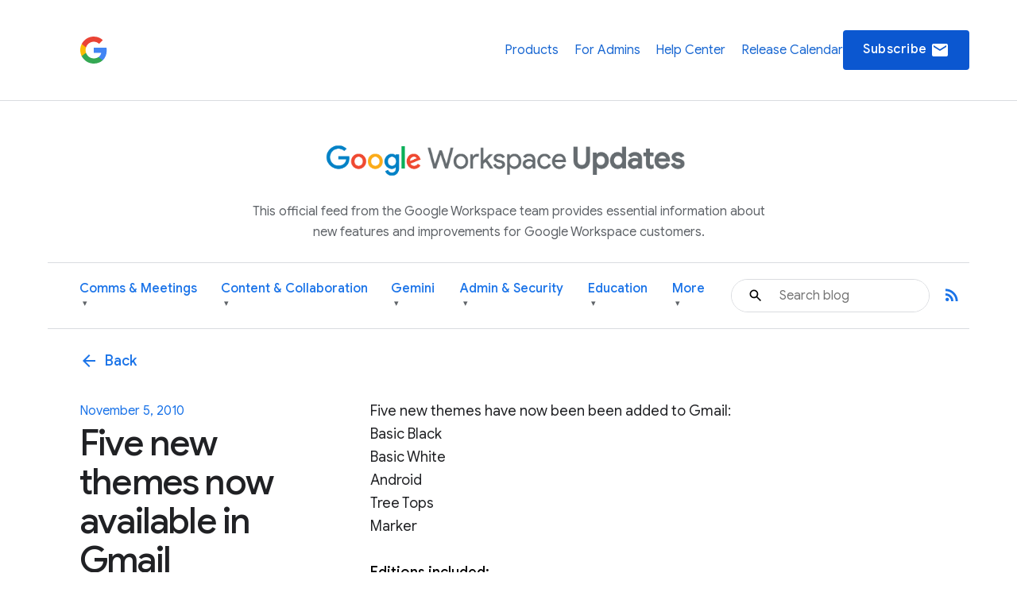

--- FILE ---
content_type: text/html; charset=UTF-8
request_url: https://workspaceupdates.googleblog.com/2010/11/five-new-themes-now-available-in-gmail.html?hl=en_GB
body_size: 35640
content:
<!DOCTYPE html>
<html xmlns='http://www.w3.org/1999/xhtml' xmlns:b='http://www.google.com/2005/gml/b' xmlns:data='http://www.google.com/2005/gml/data' xmlns:expr='http://www.google.com/2005/gml/expr'>
<head>
<link href='https://www.blogger.com/static/v1/widgets/2944754296-widget_css_bundle.css' rel='stylesheet' type='text/css'/>
<script async='async' src='https://www.googletagmanager.com/gtag/js?id=G-XXXXXXXXXX'></script>
<script>
  window.dataLayer = window.dataLayer || [];
  function gtag(){dataLayer.push(arguments);}
  gtag('js', new Date());
  gtag('config', 'G-DY1T9T89QG');
</script>
<meta charset='utf-8'/>
<meta content='IE=Edge' http-equiv='X-UA-Compatible'/>
<meta content='width=device-width, initial-scale=1.0, maximum-scale=1.0, user-scalable=0, height=device-height' name='viewport'/>
<title>
Google Workspace Updates: Five new themes now available in Gmail
</title>
<script>
        window.dataLayer = window.dataLayer || [];
        window.dataLayer.push({
          appName: 'gfiber-blog',
          environment: location.hostname === 'fiber.google.com' ? 'PROD' : 'DEV',
          'gtm.blacklist': [
            'customPixels',
            'customScripts',
            'nonGooglePixels',
            'nonGoogleScripts',
          ],
        });
      </script>
<!-- Google Tag Manager -->
<script>(function(w,d,s,l,i){w[l]=w[l]||[];w[l].push({'gtm.start':
        new Date().getTime(),event:'gtm.js'});var f=d.getElementsByTagName(s)[0],
        j=d.createElement(s),dl=l!='dataLayer'?'&l='+l:'';j.async=true;j.src=
        'https://www.googletagmanager.com/gtm.js?id='+i+dl;f.parentNode.insertBefore(j,f);
        })(window,document,'script','dataLayer','GTM-T6RPFPRD');</script>
<!-- End Google Tag Manager -->
<script>
          if (document.title.includes('Search results') || window.location.href.includes('/search')) {
            let metaEl = document.createElement('meta');
            metaEl.name = 'robots';
            metaEl.content = 'noindex';
            document.head.appendChild(metaEl);
          }

          let linkEl = document.createElement('link');
          linkEl.rel = 'canonical';
          linkEl.href = window.location.href.split('?')[0];
          document.head.appendChild(linkEl);
      </script>
<meta content='Google Workspace Updates: Five new themes now available in Gmail' property='og:title'/>
<meta content='' property='og:image'/>
<meta content='article' property='og:type'/>
<meta content='http://workspaceupdates.googleblog.com/2010/11/five-new-themes-now-available-in-gmail.html?hl=en_GB' property='og:url'/>
<meta content='summary' name='twitter:card'/>
<meta content='Google Workspace Updates' name='twitter:site'/>
<meta content='Google Workspace Updates: Five new themes now available in Gmail' name='twitter:title'/>
<meta content='Workspace Updates Blog' property='og:site_name'/>
<link href='//fonts.googleapis.com/css?family=Google+Sans+Text:400,500,700,400i,500i,700i|Google+Sans_old:400,500,700|Google+Sans+Display:400,500,700|Product+Sans:400' rel='stylesheet'/>
<link href='https://fonts.googleapis.com/icon?family=Material+Icons' rel='stylesheet'/>
<link href='https://workspace.google.com/static/favicon.ico?cache=4926369' rel='shortcut icon'/>
<style id='page-skin-1' type='text/css'><!--
.glue-button,.glue-font-smoothing,.glue-footer__lang-dropdown,.glue-footer__link,.glue-header.glue-header--header-brand-16,.glue-header.glue-header--header-brand-18,.glue-header.glue-header--header-brand-20,.glue-header.glue-header--header-brand-22,.glue-header.glue-header--header-link,.glue-social__copy-btn,.glue-social__title.glue-social__title--zippy.glue-expansion-panel__button{-moz-osx-font-smoothing:grayscale;text-rendering:optimizeLegibility;-webkit-font-smoothing:antialiased}.dropdown-menu,.nav .nav__button.glue-button{white-space:nowrap}.dropdown-menu,dl.glue-no-bullet,li.glue-no-bullet,ol.glue-no-bullet,ul.glue-no-bullet{list-style:none}hr,input[type=search]{box-sizing:content-box}pre,textarea{overflow:auto}a,pre code{background:0 0}[lang=ja] .glue-headline,[lang=ja] .glue-headline.glue-headline--fluid-1{font-family:"Google Sans Display","Noto Sans JP","Noto Sans CJK JP",Arial,Helvetica,sans-serif}[lang=ko] .glue-headline,[lang=ko] .glue-headline.glue-headline--fluid-1{font-family:"Google Sans Display","Noto Sans KR","Noto Sans CJK KR",Arial,Helvetica,sans-serif}[lang=zh-CN] .glue-headline,[lang=zh-CN] .glue-headline.glue-headline--fluid-1{font-family:"Google Sans Display","Noto Sans SC","Noto Sans CJK SC",Arial,Helvetica,sans-serif}[lang=zh-TW] .glue-headline,[lang=zh-TW] .glue-headline.glue-headline--fluid-1{font-family:"Google Sans Display","Noto Sans TC","Noto Sans CJK TC",Arial,Helvetica,sans-serif}.nav{font-size:18px;font-weight:400;line-height:18px;color:#1a73e8;display:flex;align-items:center;justify-content:center;position:sticky;top:0;z-index:3;height:80px;padding:0 1.875rem;background-color:#fff}.nav .nav__content{display:flex;align-items:center;justify-content:space-between;flex-direction:row;width:100%}.nav .nav__logo-container{position:relative;display:flex;margin-right:36px}.nav .nav__logo{height:36px;display:block}.nav .nav__logo-lock{display:flex;align-items:center;gap:16px;flex-shrink:0}.nav .nav__links-container{display:flex;gap:46px}.header__bg,.header__bottom__links,.nav .nav__check-availability-button,[hidden],template{}.nav .nav__top__links{display:flex;align-items:center;justify-content:flex-start;padding:0;margin:0;list-style-type:none;display:flex;align-items:center;justify-content:space-between;position:absolute;top:80px;left:0;z-index:2;flex-direction:column;width:100%;pointer-events:none;background-color:rgba(255,255,255,.98);opacity:0;transition:opacity .15s;text-align:center;box-shadow:0 6px 16px -1px rgba(0,0,0,.12)}.header__content::after,.header__content::before{display:none!important}.nav .nav__hamburger:checked~.nav__links-container .nav__top__links{pointer-events:auto;opacity:1}.nav .nav__hamburger{position:absolute;visibility:hidden}.glue-social__title.glue-social__title--zippy,.has-dropdown-nav,.header,.header__bottom__link-item.has-dropdown,.header__content,sub,sup{position:relative}.nav .nav__hamburger-image-container{align-self:center;cursor:pointer;justify-self:end}.blog-post-full__main-image,.nav .nav__top__link-item{width:100%}.nav .nav__top__link-item:hover{background-color:#f1f3f4}.nav .nav__top__link-item:last-of-type{border:none}.nav .nav__top__link{display:block;margin:15px 15px 15px 30px;color:#1967d2;text-decoration:none}.header{z-index:1;padding:20px 30px 0;background:#fff}.header__icon{display:none;vertical-align:top}@media screen and (min-width:600px){.header,.nav .nav__check-availability-button{display:block}.header__icon{display:inline-block;width:62px;padding-top:0;margin-left:-6px}}@media screen and (min-width:900px){.nav{position:relative;height:initial;padding:0;overflow-y:hidden;background:#fff}.nav .nav__content{margin:0 auto;padding:1.875rem 3.75rem 1.875rem 26px}.header,.nav .nav__top__links{padding:0;background:0 0}.nav .nav__top__links{box-shadow:none;position:static;z-index:1;align-items:center;flex-direction:row;width:446px;margin-left:1.25rem;pointer-events:auto;opacity:1;justify-self:end}.nav .nav__hamburger,.nav .nav__hamburger-image-container{display:none}.nav .nav__top__link-item{width:initial;border:none}.nav .nav__top__link-item:hover{background-color:transparent}.nav .nav__top__link{margin:0}.nav .nav__top__link:hover{color:#1967d2}.header__icon{width:85px;padding-top:9px;margin-left:-14px}.page .header__title-logo{width:266px;height:150px;max-width:unset}.header__bottom{display:flex;align-items:center;justify-content:space-between;background-color:#fff;padding:0 4.375rem 0 1.875rem;height:64px}}@media screen and (min-width:1440px){.header__content::before{width:1158px}.header__content::after{top:-278px}.header__icon{padding-top:9px;margin-left:-26px;width:137px}}.header__title-logo{width:85%;max-width:316px}.header__bottom .glue-social__link{line-height:18px;margin-left:16px}.header__flex-container{display:flex;align-items:center}.header__bottom__link-item{margin-right:20px;height:100%;display:flex;align-items:center}@media screen and (min-width:900px){.header__bottom .glue-social__link{display:inline}.header__bottom__links{display:flex;align-items:center;justify-content:flex-start;padding:0;margin:0;list-style-type:none;flex-wrap:nowrap;justify-content:space-between;width:100%;height:100%}.header__bottom__link-item{width:50%}}@media(min-width:900px){.header__bottom__link-item{width:unset}}.header__bottom__link-item.active{border-bottom:3px solid #1a73e8}.header__bottom__link{line-height:18px;text-decoration:none;flex-wrap:nowrap}.glue-font-weight-bold,.header__bottom__link.active,b,dl dt,optgroup,strong{font-weight:700}.header__bottom__link-item.has-dropdown:hover{border-bottom-color:transparent!important}.header__bottom__link.category-title,button[disabled],html input[disabled]{cursor:default}.header__bottom__link-item.has-dropdown:hover .dropdown-arrow{transform:rotate(180deg)}.dropdown-menu{display:none;position:absolute;top:100%;left:0;background-color:#fff;box-shadow:0 4px 8px rgba(0,0,0,.15);border:1px solid #dadce0;border-radius:8px;padding:8px 0;margin:1px 0 0;z-index:10;min-width:220px;max-height:400px;overflow-y:auto}.header__bottom__link-item.has-dropdown:hover>.dropdown-menu,article,aside,cite,details,figcaption,figure,footer,header,hgroup,main,nav,section,summary{display:block}.dropdown-menu li,.social-links,body{padding:0;margin:0}.dropdown-menu li a{display:block;padding:8px 20px;color:#3c4043;text-decoration:none;font-size:14px;line-height:1.5;font-weight:400}.dropdown-menu li a:focus,.dropdown-menu li a:hover{background-color:#f1f3f4;color:#1a73e8;outline:0}.header__search-form{width:100%;border:1px solid #dadce0;border-radius:100px}.header__search-form input[type=text]{line-height:24px;font-family:"Google Sans",Roboto,Arial,Helvetica,sans-serif;font-weight:400;color:#202124;width:100%;height:2.5rem;padding:12px 12px 12px 60px;font-size:1rem;background-image:url(https://storage.googleapis.com/prod-fiber/blog/icon-search.svg);background-position:1.25rem center;background-repeat:no-repeat;background-size:1.25rem;border-radius:500px;border:none}.header__bg-container{position:absolute;top:0;left:0;width:100%;height:340px;background-color:#f8f9fa;display:none}.header__bg-container.header__bg-container--hidden{visibility:hidden}.site-branding{text-align:center;padding-top:30px}.site-branding__link{display:inline-flex;align-items:center;justify-content:center;text-decoration:none;color:inherit}.site-branding__logo{height:90px;margin-right:8px;vertical-align:middle}.site-branding__text{font-size:27px;font-weight:450;color:#5f6368;line-height:1;vertical-align:middle}.header-desc-styled{padding:0 20px;color:#5f6368;font-size:16px;line-height:1.64;font-weight:400;max-width:700px;margin:0 auto 25px;text-align:center}.custom-hr{border:0;height:1px;background-color:#dadce0;margin:20px 0}.header__content{max-width:1440px;margin:0 auto;padding:0;position:relative}.header__bottom{background-color:#fff;height:auto;padding-top:10px;padding-bottom:10px}.header__bottom__link{font-size:16px;font-weight:500;color:#1a73e8}.header__bottom__link-item.active>.header__bottom__link,.header__bottom__link-item.has-dropdown:hover>.header__bottom__link.category-title,.header__bottom__link:hover{color:#0b57d0}.header__bottom__link.category-title .dropdown-arrow{font-size:.7em;margin-left:4px;display:inline-block;vertical-align:middle;transition:transform .2s ease-in-out;color:#5f6368}.glue-expansion-panels .glue-is-expanded .glue-expansion-panel__button,.glue-footer__site-links,.glue-footer__upper,.nav{border-bottom:1px solid #dadce0}@media screen and (max-width:768px){.site-branding__text{font-size:74px}.site-branding__logo{height:80px}}@media screen and (max-width:480px){.site-branding__text{font-size:20px}.site-branding__logo{height:50px}}@media screen and (max-width:360px){.site-branding__text{font-size:18px}.site-branding__logo{height:40px}}body::after{content:"sm";display:none}/*! normalize.css v3.0.1 | MIT License | git.io/normalize */html{font-family:sans-serif;-ms-text-size-adjust:100%;-webkit-text-size-adjust:100%}.glue-expansion-panels.glue-is-expanded .glue-expansion-panels__toggle-text.glue-expansion-panels__toggle-text--collapsed,.glue-footer__link,.glue-icon,.glue-social.glue-social--popover,img,ol.glue-inline li,ul.glue-inline li{display:inline-block}audio,canvas,progress,video{display:inline-block;vertical-align:baseline}audio:not([controls]){display:none;height:0}a:active,a:hover{outline:0}abbr[title]{border-bottom:1px dotted}dfn,em,i{font-style:italic}mark{background:#ff0;color:#000}small{font-size:80%}sub,sup{font-size:75%;line-height:0;vertical-align:baseline}sup{top:-.5em}sub{bottom:-.25em}img{border:0;-ms-interpolation-mode:bicubic;height:auto;max-width:100%;vertical-align:middle}svg:not(:root){overflow:hidden}figure{margin:1em 40px}hr{border:solid #dadce0;border-width:1px 0 0;clear:both;height:0;margin-bottom:19px;margin-top:20px}code,kbd,pre,samp{font-family:monospace,monospace;font-size:1em}button,input,optgroup,select,textarea{color:inherit;font:inherit;margin:0}button{overflow:visible}abbr,button,select{text-transform:none}button,html input[type=button],input[type=reset],input[type=submit]{-webkit-appearance:button;cursor:pointer}button::-moz-focus-inner,input::-moz-focus-inner{border:0;padding:0}input{line-height:normal}input[type=checkbox],input[type=radio]{box-sizing:border-box;padding:0}input[type=number]::-webkit-inner-spin-button,input[type=number]::-webkit-outer-spin-button{height:auto}input[type=search]{-webkit-appearance:textfield}input[type=search]::-webkit-search-cancel-button,input[type=search]::-webkit-search-decoration{-webkit-appearance:none}fieldset{border:1px solid silver;margin:0 2px;padding:.35em .625em .75em}legend{border:0;padding:0}table{border-collapse:collapse;border-spacing:0}blockquote,dd,div,dl,dt,form,h1,h2,h3,h4,h5,h6,li,ol,p,pre,td,th,ul{margin:0;padding:0}dl,ol,pre,ul{margin-bottom:20px}code,pre{background:#f1f3f4;padding:6px;white-space:pre}a,a:after,a:before,abbr,abbr:after,abbr:before,acronym,acronym:after,acronym:before,address,address:after,address:before,article,article:after,article:before,aside,aside:after,aside:before,b,b:after,b:before,bdo,bdo:after,bdo:before,big,big:after,big:before,blockquote,blockquote:after,blockquote:before,body *,br,br:after,br:before,button,button:after,button:before,canvas,canvas:after,canvas:before,cite,cite:after,cite:before,code,code:after,code:before,dd,dd:after,dd:before,dfn,dfn:after,dfn:before,div,div:after,div:before,dl,dl:after,dl:before,dt,dt:after,dt:before,em,em:after,em:before,fieldset,fieldset:after,fieldset:before,figcaption,figcaption:after,figcaption:before,figure,figure:after,figure:before,footer,footer:after,footer:before,form,form:after,form:before,h1,h1:after,h1:before,h2,h2:after,h2:before,h3,h3:after,h3:before,h4,h4:after,h4:before,h5,h5:after,h5:before,h6,h6:after,h6:before,header,header:after,header:before,hr,hr:after,hr:before,i,i:after,i:before,img,img:after,img:before,input,input:after,input:before,kbd,kbd:after,kbd:before,label,label:after,label:before,li,li:after,li:before,main,main:after,main:before,map,map:after,map:before,nav,nav:after,nav:before,noscript,noscript:after,noscript:before,object,object:after,object:before,ol,ol:after,ol:before,output,output:after,output:before,p,p:after,p:before,picture,picture:after,picture:before,pre,pre:after,pre:before,q,q:after,q:before,samp,samp:after,samp:before,script,script:after,script:before,section,section:after,section:before,select,select:after,select:before,small,small:after,small:before,span,span:after,span:before,strong,strong:after,strong:before,sub,sub:after,sub:before,sup,sup:after,sup:before,svg,svg:after,svg:before,table,table:after,table:before,textarea,textarea:after,textarea:before,tfoot,tfoot:after,tfoot:before,time,time:after,time:before,tt,tt:after,tt:before,ul,ul:after,ul:before,var,var:after,var:before,video,video:after,video:before{box-sizing:border-box}.glue-icon{fill:currentColor}.glue-icon--18px{height:18px;width:18px}.glue-icon--20px{height:20px;width:20px}.glue-icon--24px{height:24px;width:24px}.glue-icon--32px{height:32px;width:32px}[dir=rtl] .glue-icon--arrow-forward{-webkit-transform:rotate(180deg);transform:rotate(180deg)}.glue-icon--arrow-external{-webkit-transform:rotate(-45deg);transform:rotate(-45deg)}[dir=rtl] .glue-icon--arrow-external{-webkit-transform:rotate(-135deg);transform:rotate(-135deg)}.glue-icon--arrow-top{-webkit-transform:rotate(-90deg);transform:rotate(-90deg)}.glue-icon--arrow-sort-asc{-webkit-transform:rotate(180deg);transform:rotate(180deg)}.glue-icon--arrow-sort-desc{-webkit-transform:rotate(0);transform:rotate(0)}.glue-icon--chevron{height:8px;width:12px}.glue-icon--chevron-down{-webkit-transform:rotate(180deg);transform:rotate(180deg)}.glue-icon--breadcrumb{cursor:default;fill:currentColor;height:16px;margin:-4px 2px;padding:2px;width:16px}.glue-icon--no-padding,pre code{padding:0}@media screen and (-ms-high-contrast:active),(forced-colors-active:none){.glue-icon--breadcrumb{fill:currentColor}}[dir=rtl] .glue-icon--breadcrumb{-webkit-transform:rotate(180deg);transform:rotate(180deg)}.glue-icon--keyboard-arrow-left,.glue-icon--keyboard-arrow-right{fill:none;stroke:#9aa0a6;stroke-width:2px;height:24px;width:24px}.glue-button--high-emphasis.glue-social__copy-btn svg,.glue-button--high-emphasis.glue-social__title.glue-social__title--zippy.glue-expansion-panel__button svg,.glue-button.glue-button--high-emphasis svg,.glue-icon--color-white{fill:#fff}.glue-icon--keyboard-arrow-left use svg path,.glue-icon--keyboard-arrow-right use svg path{stroke:inherit;stroke-width:inherit}[dir=rtl] .glue-icon--keyboard-arrow-left{-webkit-transform:rotate(0);transform:rotate(0)}.glue-icon--keyboard-arrow-left,[dir=rtl] .glue-icon--keyboard-arrow-right{-webkit-transform:rotate(180deg);transform:rotate(180deg)}.glue-icon--color-grey{fill:#202124}.glue-icon--color-black{fill:#000}.glue-icon--color-link{fill:#1a73e8}.glue-icon--color-text{fill:#202124}.glue-icon--color-facebook{fill:#3b5998}.glue-icon--color-twitter{fill:#1da1f2}.glue-icon--color-youtube{fill:red}.glue-icon--color-linkedin{fill:#0077b5}.glue-icon--color-blogger{fill:#ff8000}.glue-icon--color-instagram{fill:#df465f}.glue-spacer-1-bottom{margin-bottom:8px}.glue-spacer-1-top{margin-top:8px}.glue-spacer-2-bottom,h1.glue-has-bottom-margin,h2.glue-has-bottom-margin,h3.glue-has-bottom-margin,h4.glue-has-bottom-margin,h5.glue-has-bottom-margin,h6.glue-has-bottom-margin{margin-bottom:16px}.glue-spacer-2-top,h1.glue-has-top-margin,h2.glue-has-top-margin,h3.glue-has-top-margin,h4.glue-has-top-margin,h5.glue-has-top-margin,h6.glue-has-top-margin{margin-top:16px}.glue-spacer-3-bottom{margin-bottom:24px}.glue-spacer-3-top{margin-top:24px}.glue-spacer-4-bottom{margin-bottom:36px}.glue-spacer-4-top{margin-top:36px}.glue-spacer-5-bottom{margin-bottom:48px}.glue-spacer-5-top{margin-top:48px}.glue-spacer-6-bottom{margin-bottom:60px}.glue-spacer-6-top{margin-top:60px}.glue-spacer-7-bottom{margin-bottom:92px}.glue-spacer-7-top{margin-top:92px}.glue-spacer-8-bottom{margin-bottom:136px}.glue-spacer-8-top{margin-top:136px}.glue-footer__global,.glue-footer__site-links,.glue-footer__upper{margin:0 28px}[lang=ja] body{font-family:"Google Sans Text",Roboto,"Noto Sans JP","Noto Sans CJK JP",Arial,Helvetica,sans-serif}[lang=ko] body{font-family:"Google Sans Text",Roboto,"Noto Sans KR","Noto Sans CJK KR",Arial,Helvetica,sans-serif}[lang=zh-CN] body{font-family:"Google Sans Text",Roboto,"Noto Sans SC","Noto Sans CJK SC",Arial,Helvetica,sans-serif}[lang=zh-TW] body{font-family:"Google Sans Text",Roboto,"Noto Sans TC","Noto Sans CJK TC",Arial,Helvetica,sans-serif}h1,h2,h3,h4,h5,h6{font-size:18px;font-weight:300}h1.glue-has-top-bottom-margin,h2.glue-has-top-bottom-margin,h3.glue-has-top-bottom-margin,h4.glue-has-top-bottom-margin,h5.glue-has-top-bottom-margin,h6.glue-has-top-bottom-margin{margin-bottom:16px;margin-top:16px}dd,dt,li,p{line-height:1.5;font-size:16px;letter-spacing:.25px}p+p,p.glue-has-top-margin{margin-top:12px}dl dd,p.glue-has-bottom-margin{margin-bottom:12px}p.glue-has-top-bottom-margin{margin-bottom:12px;margin-top:12px}pre{border:1px solid #dadce0}code{color:#9aa0a6;font-family:Consolas,Monaco,"Bitstream Vera Sans Mono","Courier New",Courier,monospace;font-weight:300;overflow-x:auto;word-wrap:normal}abbr,acronym{color:#202124;cursor:help;font-size:90%;text-transform:uppercase}cite:before{content:"&#8212; ";white-space:pre}dl,ol,ul{list-style-position:outside}ol,ul{margin-left:20px}ol.glue-no-bullet,ul.glue-no-bullet{margin-left:0}html[dir=rtl] ol.glue-no-bullet,html[dir=rtl] ul.glue-no-bullet{margin-right:0}html[dir=rtl] ol,html[dir=rtl] ul,ol li ol html[dir=rtl] ol li ol html,ol li ol html[dir=rtl] ol li ul html,ol li ol html[dir=rtl] ul li ol html,ol li ol html[dir=rtl] ul li ul html,ol li ul html[dir=rtl] ol li ol html,ol li ul html[dir=rtl] ol li ul html,ol li ul html[dir=rtl] ul li ol html,ol li ul html[dir=rtl] ul li ul html,ul li ol html[dir=rtl] ol li ol html,ul li ol html[dir=rtl] ol li ul html,ul li ol html[dir=rtl] ul li ol html,ul li ol html[dir=rtl] ul li ul html,ul li ul html[dir=rtl] ol li ol html,ul li ul html[dir=rtl] ol li ul html,ul li ul html[dir=rtl] ul li ol html,ul li ul html[dir=rtl] ul li ul html{margin-left:0;margin-right:20px}ol li ol,ol li ul,ul li ol,ul li ul{margin-bottom:0;margin-left:20px}ul.glue-circle li ul,ul.glue-disc li ul,ul.glue-square li ul{list-style:inherit}ul.glue-square{list-style-type:square}ul.glue-circle{list-style-type:circle}ul.glue-disc{list-style-type:disc}.glue-headline{font-family:"Google Sans Display",Arial,Helvetica,sans-serif;color:#202124}.glue-headline.glue-headline--fluid-1,.glue-headline.glue-headline--fluid-2,.glue-headline.glue-headline--headline-1,.glue-headline.glue-headline--headline-2{font-weight:400;font-family:"Google Sans Display",Arial,Helvetica,sans-serif}.glue-headline.glue-headline--fluid-1{font-size:10vw;letter-spacing:-.25px;line-height:1.2em}@media(min-width:600px){body::after{content:"md"}.glue-footer__global,.glue-footer__site-links,.glue-footer__upper{margin:0 40px;padding-bottom:20px}dd,dt,li,p{line-height:1.5;font-size:16px;letter-spacing:.25px}.glue-headline.glue-headline--fluid-1{font-size:6vw;font-weight:400;letter-spacing:-.5px;line-height:1.2em}}@media(min-width:1024px){body::after{content:"lg"}.glue-spacer-5-bottom{margin-bottom:60px}.glue-spacer-5-top{margin-top:60px}.glue-spacer-6-bottom{margin-bottom:80px}.glue-spacer-6-top{margin-top:80px}.glue-spacer-7-bottom{margin-bottom:120px}.glue-spacer-7-top{margin-top:120px}.glue-spacer-8-bottom{margin-bottom:180px}.glue-spacer-8-top{margin-top:180px}.glue-footer__global,.glue-footer__site-links,.glue-footer__upper{margin:0 72px}dd,dt,li,p{line-height:1.5;font-size:16px;letter-spacing:0}p+p,p.glue-has-top-margin{margin-top:16px}p.glue-has-bottom-margin{margin-bottom:16px}p.glue-has-top-bottom-margin{margin-bottom:16px;margin-top:16px}blockquote{line-height:1.2083333333;font-size:48px}.glue-headline.glue-headline--fluid-1{font-size:5vw;font-weight:400;letter-spacing:-.5px;line-height:1.2em}}@media(min-width:1440px){body::after{content:"xl"}.glue-footer__global,.glue-footer__site-links,.glue-footer__upper{margin:0 auto;max-width:1296px}.glue-headline.glue-headline--fluid-1{font-size:5vw;font-weight:400;letter-spacing:-.5px;line-height:1.2em}}.glue-headline.glue-headline--fluid-2{font-size:8vw;letter-spacing:0;line-height:1.2em}@media(min-width:600px){.glue-headline.glue-headline--fluid-2{font-size:5vw;font-weight:400;letter-spacing:-.5px;line-height:1.2em}}@media(min-width:1024px){.glue-headline.glue-headline--fluid-2{font-size:4vw;font-weight:400;letter-spacing:-.5px;line-height:1.2em}}[lang=ja] .glue-headline.glue-headline--fluid-2{font-family:"Google Sans Display","Noto Sans JP","Noto Sans CJK JP",Arial,Helvetica,sans-serif}[lang=ko] .glue-headline.glue-headline--fluid-2{font-family:"Google Sans Display","Noto Sans KR","Noto Sans CJK KR",Arial,Helvetica,sans-serif}[lang=zh-CN] .glue-headline.glue-headline--fluid-2{font-family:"Google Sans Display","Noto Sans SC","Noto Sans CJK SC",Arial,Helvetica,sans-serif}[lang=zh-TW] .glue-headline.glue-headline--fluid-2{font-family:"Google Sans Display","Noto Sans TC","Noto Sans CJK TC",Arial,Helvetica,sans-serif}@media(min-width:1440px){.glue-headline.glue-headline--fluid-2{font-size:4vw;font-weight:400;letter-spacing:-.5px;line-height:1.2em}}.glue-headline.glue-headline--headline-1{font-size:36px;letter-spacing:-.25px;line-height:44px}@media(min-width:600px){.glue-headline.glue-headline--headline-1{font-size:48px;font-weight:400;letter-spacing:-.5px;line-height:56px}}@media(min-width:1024px){.glue-headline.glue-headline--headline-1{font-size:60px;font-weight:400;letter-spacing:-.5px;line-height:72px}}[lang=ja] .glue-headline.glue-headline--headline-1{font-family:"Google Sans Display","Noto Sans JP","Noto Sans CJK JP",Arial,Helvetica,sans-serif}[lang=ko] .glue-headline.glue-headline--headline-1{font-family:"Google Sans Display","Noto Sans KR","Noto Sans CJK KR",Arial,Helvetica,sans-serif}[lang=zh-CN] .glue-headline.glue-headline--headline-1{font-family:"Google Sans Display","Noto Sans SC","Noto Sans CJK SC",Arial,Helvetica,sans-serif}[lang=zh-TW] .glue-headline.glue-headline--headline-1{font-family:"Google Sans Display","Noto Sans TC","Noto Sans CJK TC",Arial,Helvetica,sans-serif}@media(min-width:1440px){.glue-headline.glue-headline--headline-1{font-size:60px;font-weight:400;letter-spacing:-.5px;line-height:72px}}.glue-headline.glue-headline--headline-2{font-size:28px;letter-spacing:initial;line-height:36px}.glue-headline.glue-headline--headline-3,.glue-headline.glue-headline--headline-4,.glue-headline.glue-headline--headline-5{font-weight:400;font-family:"Google Sans",Arial,Helvetica,sans-serif}@media(min-width:600px){.glue-headline.glue-headline--headline-2{font-size:40px;font-weight:400;letter-spacing:-.5px;line-height:48px}}@media(min-width:1024px){.glue-headline.glue-headline--headline-2{font-size:48px;font-weight:400;letter-spacing:-.5px;line-height:56px}}[lang=ja] .glue-headline.glue-headline--headline-2{font-family:"Google Sans Display","Noto Sans JP","Noto Sans CJK JP",Arial,Helvetica,sans-serif}[lang=ko] .glue-headline.glue-headline--headline-2{font-family:"Google Sans Display","Noto Sans KR","Noto Sans CJK KR",Arial,Helvetica,sans-serif}[lang=zh-CN] .glue-headline.glue-headline--headline-2{font-family:"Google Sans Display","Noto Sans SC","Noto Sans CJK SC",Arial,Helvetica,sans-serif}[lang=zh-TW] .glue-headline.glue-headline--headline-2{font-family:"Google Sans Display","Noto Sans TC","Noto Sans CJK TC",Arial,Helvetica,sans-serif}@media(min-width:1440px){.glue-headline.glue-headline--headline-2{font-size:48px;font-weight:400;letter-spacing:-.5px;line-height:56px}}.glue-headline.glue-headline--headline-3{font-size:24px;letter-spacing:initial;line-height:32px}@media(min-width:600px){.glue-headline.glue-headline--headline-3{font-size:32px;font-weight:400;letter-spacing:-.25px;line-height:40px}}@media(min-width:1024px){.glue-headline.glue-headline--headline-3{font-size:36px;font-weight:400;letter-spacing:-.25px;line-height:44px}}[lang=ja] .glue-headline.glue-headline--headline-3{font-family:"Google Sans","Noto Sans JP","Noto Sans CJK JP",Arial,Helvetica,sans-serif}[lang=ko] .glue-headline.glue-headline--headline-3{font-family:"Google Sans","Noto Sans KR","Noto Sans CJK KR",Arial,Helvetica,sans-serif}[lang=zh-CN] .glue-headline.glue-headline--headline-3{font-family:"Google Sans","Noto Sans SC","Noto Sans CJK SC",Arial,Helvetica,sans-serif}[lang=zh-TW] .glue-headline.glue-headline--headline-3{font-family:"Google Sans","Noto Sans TC","Noto Sans CJK TC",Arial,Helvetica,sans-serif}@media(min-width:1440px){.glue-headline.glue-headline--headline-3{font-size:36px;font-weight:400;letter-spacing:-.25px;line-height:44px}}.glue-headline.glue-headline--headline-4{font-size:20px;letter-spacing:initial;line-height:28px}@media(min-width:600px){.glue-headline.glue-headline--headline-4{font-size:24px;font-weight:400;letter-spacing:initial;line-height:32px}}@media(min-width:1024px){.glue-headline.glue-headline--headline-4{font-size:28px;font-weight:400;letter-spacing:initial;line-height:36px}}[lang=ja] .glue-headline.glue-headline--headline-4{font-family:"Google Sans","Noto Sans JP","Noto Sans CJK JP",Arial,Helvetica,sans-serif}[lang=ko] .glue-headline.glue-headline--headline-4{font-family:"Google Sans","Noto Sans KR","Noto Sans CJK KR",Arial,Helvetica,sans-serif}[lang=zh-CN] .glue-headline.glue-headline--headline-4{font-family:"Google Sans","Noto Sans SC","Noto Sans CJK SC",Arial,Helvetica,sans-serif}[lang=zh-TW] .glue-headline.glue-headline--headline-4{font-family:"Google Sans","Noto Sans TC","Noto Sans CJK TC",Arial,Helvetica,sans-serif}@media(min-width:1440px){.glue-headline.glue-headline--headline-4{font-size:28px;font-weight:400;letter-spacing:initial;line-height:36px}.glue-headline.glue-headline--headline-5{font-size:20px;font-weight:400;letter-spacing:initial;line-height:28px}}.glue-headline.glue-headline--headline-5{font-size:20px;letter-spacing:initial;line-height:28px}@media(min-width:600px){.glue-headline.glue-headline--headline-5{font-size:20px;font-weight:400;letter-spacing:initial;line-height:28px}}@media(min-width:1024px){.glue-headline.glue-headline--headline-5{font-size:20px;font-weight:400;letter-spacing:initial;line-height:28px}}[lang=ja] .glue-cta,[lang=ja] .glue-headline.glue-headline--headline-5{font-family:"Google Sans","Noto Sans JP","Noto Sans CJK JP",Arial,Helvetica,sans-serif}[lang=ko] .glue-cta,[lang=ko] .glue-headline.glue-headline--headline-5{font-family:"Google Sans","Noto Sans KR","Noto Sans CJK KR",Arial,Helvetica,sans-serif}[lang=zh-CN] .glue-cta,[lang=zh-CN] .glue-headline.glue-headline--headline-5{font-family:"Google Sans","Noto Sans SC","Noto Sans CJK SC",Arial,Helvetica,sans-serif}[lang=zh-TW] .glue-cta,[lang=zh-TW] .glue-headline.glue-headline--headline-5{font-family:"Google Sans","Noto Sans TC","Noto Sans CJK TC",Arial,Helvetica,sans-serif}.glue-body,.glue-cta{font-size:16px;line-height:24px}.glue-headline.glue-headline--headline-6{font-size:16px;font-weight:500;letter-spacing:initial;line-height:24px;font-family:"Google Sans Text",Arial,Helvetica,sans-serif}[lang=ja] .glue-body,[lang=ja] .glue-headline.glue-headline--headline-6{font-family:"Google Sans Text","Noto Sans JP","Noto Sans CJK JP",Arial,Helvetica,sans-serif}[lang=ko] .glue-body,[lang=ko] .glue-headline.glue-headline--headline-6{font-family:"Google Sans Text","Noto Sans KR","Noto Sans CJK KR",Arial,Helvetica,sans-serif}[lang=zh-CN] .glue-body,[lang=zh-CN] .glue-headline.glue-headline--headline-6{font-family:"Google Sans Text","Noto Sans SC","Noto Sans CJK SC",Arial,Helvetica,sans-serif}[lang=zh-TW] .glue-body,[lang=zh-TW] .glue-headline.glue-headline--headline-6{font-family:"Google Sans Text","Noto Sans TC","Noto Sans CJK TC",Arial,Helvetica,sans-serif}.glue-body,.glue-body .glue-body--large{font-weight:400;font-family:"Google Sans Text",Arial,Helvetica,sans-serif}.glue-body{letter-spacing:.1px}.glue-body .glue-body--large{font-size:18px;letter-spacing:initial;line-height:28px}.glue-expansion-panels [lang=ja] .glue-expansion-panel__header-text,.glue-footer .glue-social [lang=ja] .glue-social__title.glue-social__title--inline,[lang=ja] .glue-body .glue-body--large,[lang=ja] .glue-caption,[lang=ja] .glue-expansion-panels .glue-expansion-panel__header-text,[lang=ja] .glue-eyebrow,[lang=ja] .glue-footer .glue-social .glue-social__title.glue-social__title--inline,[lang=ja] .glue-footer__site-links-header,[lang=ja] .glue-label,[lang=ja] .glue-small-text,[lang=ja] .glue-social__copy-input{font-family:"Google Sans Text","Noto Sans JP","Noto Sans CJK JP",Arial,Helvetica,sans-serif}.glue-expansion-panels [lang=ko] .glue-expansion-panel__header-text,.glue-footer .glue-social [lang=ko] .glue-social__title.glue-social__title--inline,[lang=ko] .glue-body .glue-body--large,[lang=ko] .glue-caption,[lang=ko] .glue-expansion-panels .glue-expansion-panel__header-text,[lang=ko] .glue-eyebrow,[lang=ko] .glue-footer .glue-social .glue-social__title.glue-social__title--inline,[lang=ko] .glue-footer__site-links-header,[lang=ko] .glue-label,[lang=ko] .glue-small-text,[lang=ko] .glue-social__copy-input{font-family:"Google Sans Text","Noto Sans KR","Noto Sans CJK KR",Arial,Helvetica,sans-serif}.glue-expansion-panels [lang=zh-CN] .glue-expansion-panel__header-text,.glue-footer .glue-social [lang=zh-CN] .glue-social__title.glue-social__title--inline,[lang=zh-CN] .glue-body .glue-body--large,[lang=zh-CN] .glue-caption,[lang=zh-CN] .glue-expansion-panels .glue-expansion-panel__header-text,[lang=zh-CN] .glue-eyebrow,[lang=zh-CN] .glue-footer .glue-social .glue-social__title.glue-social__title--inline,[lang=zh-CN] .glue-footer__site-links-header,[lang=zh-CN] .glue-label,[lang=zh-CN] .glue-small-text,[lang=zh-CN] .glue-social__copy-input{font-family:"Google Sans Text","Noto Sans SC","Noto Sans CJK SC",Arial,Helvetica,sans-serif}.glue-expansion-panels [lang=zh-TW] .glue-expansion-panel__header-text,.glue-footer .glue-social [lang=zh-TW] .glue-social__title.glue-social__title--inline,[lang=zh-TW] .glue-body .glue-body--large,[lang=zh-TW] .glue-caption,[lang=zh-TW] .glue-expansion-panels .glue-expansion-panel__header-text,[lang=zh-TW] .glue-eyebrow,[lang=zh-TW] .glue-footer .glue-social .glue-social__title.glue-social__title--inline,[lang=zh-TW] .glue-footer__site-links-header,[lang=zh-TW] .glue-label,[lang=zh-TW] .glue-small-text,[lang=zh-TW] .glue-social__copy-input{font-family:"Google Sans Text","Noto Sans TC","Noto Sans CJK TC",Arial,Helvetica,sans-serif}.glue-header.glue-header--header-brand-16,.glue-header.glue-header--header-brand-18,.glue-header.glue-header--header-brand-20,.glue-header.glue-header--header-brand-22{font-family:"Product Sans","Google Sans",Arial,Helvetica,sans-serif,Arial,Helvetica,sans-serif;letter-spacing:0}.glue-cta{font-weight:500;letter-spacing:initial;font-family:"Google Sans",Arial,Helvetica,sans-serif}.glue-caption,.glue-eyebrow,.glue-label,.glue-small-text,.glue-social__copy-input{font-family:"Google Sans Text",Arial,Helvetica,sans-serif}.glue-caption{font-size:14px;font-weight:400;letter-spacing:.15px;line-height:24px}.glue-small-text,.glue-social__copy-input{font-size:12px;font-weight:500;letter-spacing:.2px;line-height:20px}.glue-eyebrow,.glue-label{font-weight:500;letter-spacing:.5px;text-transform:uppercase}.glue-eyebrow{font-size:14px;line-height:24px}.glue-label{font-size:11px;line-height:16px}.glue-header.glue-header--header-brand-22{font-size:22px;font-weight:400;line-height:28px}[lang=ja] .glue-header.glue-header--header-brand-22{font-family:"Product Sans","Google Sans",Arial,Helvetica,sans-serif,"Noto Sans JP","Noto Sans CJK JP",Arial,Helvetica,sans-serif}[lang=ko] .glue-header.glue-header--header-brand-22{font-family:"Product Sans","Google Sans",Arial,Helvetica,sans-serif,"Noto Sans KR","Noto Sans CJK KR",Arial,Helvetica,sans-serif}[lang=zh-CN] .glue-header.glue-header--header-brand-22{font-family:"Product Sans","Google Sans",Arial,Helvetica,sans-serif,"Noto Sans SC","Noto Sans CJK SC",Arial,Helvetica,sans-serif}[lang=zh-TW] .glue-header.glue-header--header-brand-22{font-family:"Product Sans","Google Sans",Arial,Helvetica,sans-serif,"Noto Sans TC","Noto Sans CJK TC",Arial,Helvetica,sans-serif}.glue-header.glue-header--header-brand-20{font-size:20px;font-weight:400;line-height:24px}.glue-header.glue-header--header-brand-16,.glue-header.glue-header--header-brand-18{font-weight:400;line-height:20px}[lang=ja] .glue-header.glue-header--header-brand-20{font-family:"Product Sans","Google Sans",Arial,Helvetica,sans-serif,"Noto Sans JP","Noto Sans CJK JP",Arial,Helvetica,sans-serif}[lang=ko] .glue-header.glue-header--header-brand-20{font-family:"Product Sans","Google Sans",Arial,Helvetica,sans-serif,"Noto Sans KR","Noto Sans CJK KR",Arial,Helvetica,sans-serif}[lang=zh-CN] .glue-header.glue-header--header-brand-20{font-family:"Product Sans","Google Sans",Arial,Helvetica,sans-serif,"Noto Sans SC","Noto Sans CJK SC",Arial,Helvetica,sans-serif}[lang=zh-TW] .glue-header.glue-header--header-brand-20{font-family:"Product Sans","Google Sans",Arial,Helvetica,sans-serif,"Noto Sans TC","Noto Sans CJK TC",Arial,Helvetica,sans-serif}.glue-header.glue-header--header-brand-18{font-size:18px}[lang=ja] .glue-header.glue-header--header-brand-18{font-family:"Product Sans","Google Sans",Arial,Helvetica,sans-serif,"Noto Sans JP","Noto Sans CJK JP",Arial,Helvetica,sans-serif}[lang=ko] .glue-header.glue-header--header-brand-18{font-family:"Product Sans","Google Sans",Arial,Helvetica,sans-serif,"Noto Sans KR","Noto Sans CJK KR",Arial,Helvetica,sans-serif}[lang=zh-CN] .glue-header.glue-header--header-brand-18{font-family:"Product Sans","Google Sans",Arial,Helvetica,sans-serif,"Noto Sans SC","Noto Sans CJK SC",Arial,Helvetica,sans-serif}[lang=zh-TW] .glue-header.glue-header--header-brand-18{font-family:"Product Sans","Google Sans",Arial,Helvetica,sans-serif,"Noto Sans TC","Noto Sans CJK TC",Arial,Helvetica,sans-serif}.glue-header.glue-header--header-brand-16{font-size:16px}[lang=ja] .glue-header.glue-header--header-brand-16{font-family:"Product Sans","Google Sans",Arial,Helvetica,sans-serif,"Noto Sans JP","Noto Sans CJK JP",Arial,Helvetica,sans-serif}[lang=ko] .glue-header.glue-header--header-brand-16{font-family:"Product Sans","Google Sans",Arial,Helvetica,sans-serif,"Noto Sans KR","Noto Sans CJK KR",Arial,Helvetica,sans-serif}[lang=zh-CN] .glue-header.glue-header--header-brand-16{font-family:"Product Sans","Google Sans",Arial,Helvetica,sans-serif,"Noto Sans SC","Noto Sans CJK SC",Arial,Helvetica,sans-serif}[lang=zh-TW] .glue-header.glue-header--header-brand-16{font-family:"Product Sans","Google Sans",Arial,Helvetica,sans-serif,"Noto Sans TC","Noto Sans CJK TC",Arial,Helvetica,sans-serif}.glue-header.glue-header--header-link{font-family:"Google Sans",Roboto,Arial,Helvetica,sans-serif,Arial,Helvetica,sans-serif;font-size:16px;font-weight:500;letter-spacing:0;line-height:24px;background:#fff;color:#1a73e8}[lang=ja] .glue-header.glue-header--header-link{font-family:"Google Sans",Roboto,Arial,Helvetica,sans-serif,"Noto Sans JP","Noto Sans CJK JP",Arial,Helvetica,sans-serif}[lang=ko] .glue-header.glue-header--header-link{font-family:"Google Sans",Roboto,Arial,Helvetica,sans-serif,"Noto Sans KR","Noto Sans CJK KR",Arial,Helvetica,sans-serif}[lang=zh-CN] .glue-header.glue-header--header-link{font-family:"Google Sans",Roboto,Arial,Helvetica,sans-serif,"Noto Sans SC","Noto Sans CJK SC",Arial,Helvetica,sans-serif}[lang=zh-TW] .glue-header.glue-header--header-link{font-family:"Google Sans",Roboto,Arial,Helvetica,sans-serif,"Noto Sans TC","Noto Sans CJK TC",Arial,Helvetica,sans-serif}.glue-header.glue-header--header-link:active{background:#f1f1f1;border-radius:4px;color:#202124}.glue-header.glue-header--header-link:visited{border-radius:4px;color:#202124}.glue-header.glue-header--header-link:hover{background:#f8f9fa;border-radius:4px;color:#202124}.glue-header.glue-header--header-link:focus{background:#f8f9fa;border:2px solid #80868b;border-radius:4px;color:#1a73e8}.glue-font-weight-light{font-weight:300}.glue-font-weight-regular{font-weight:400}.glue-font-weight-medium{font-weight:500}.glue-font-reversed{color:#fff}.glue-expansion-panels .glue-expansion-panel__header-text,.glue-footer .glue-social .glue-social__title.glue-social__title--inline,.glue-footer__site-links-header,.glue-headline{-moz-osx-font-smoothing:grayscale;-webkit-font-smoothing:antialiased;text-rendering:optimizeLegibility;font-weight:400;overflow-wrap:initial;word-wrap:initial}.glue-expansion-panels .glue-expansion-panel__header-text,.glue-footer .glue-social .glue-social__title.glue-social__title--inline,.glue-footer__site-links-header{font-size:16px;font-weight:500;letter-spacing:initial;line-height:24px;font-family:"Google Sans Text",Arial,Helvetica,sans-serif}.glue-social__title{font-size:16px;font-weight:500;letter-spacing:initial;line-height:24px;font-family:"Google Sans",Arial,Helvetica,sans-serif}.glue-footer__lang-dropdown,.glue-footer__link{color:#1a73e8;font-family:"Google Sans",Roboto,Arial,Helvetica,sans-serif;background-color:#f8f9fa;font-size:16px;font-weight:500}[lang=ja] .glue-social__title{font-family:"Google Sans","Noto Sans JP","Noto Sans CJK JP",Arial,Helvetica,sans-serif}[lang=ko] .glue-social__title{font-family:"Google Sans","Noto Sans KR","Noto Sans CJK KR",Arial,Helvetica,sans-serif}[lang=zh-CN] .glue-social__title{font-family:"Google Sans","Noto Sans SC","Noto Sans CJK SC",Arial,Helvetica,sans-serif}[lang=zh-TW] .glue-social__title{font-family:"Google Sans","Noto Sans TC","Noto Sans CJK TC",Arial,Helvetica,sans-serif}.glue-footer{background:#f8f9fa;margin:0}.glue-footer__link{letter-spacing:0;line-height:24px;min-height:48px;min-width:48px;padding:12px 0;text-decoration:none}[lang=ja] .glue-footer__link{font-family:"Google Sans",Roboto,Arial,Helvetica,sans-serif,"Noto Sans JP","Noto Sans CJK JP",Arial,Helvetica,sans-serif}[lang=ko] .glue-footer__link{font-family:"Google Sans",Roboto,Arial,Helvetica,sans-serif,"Noto Sans KR","Noto Sans CJK KR",Arial,Helvetica,sans-serif}[lang=zh-CN] .glue-footer__link{font-family:"Google Sans",Roboto,Arial,Helvetica,sans-serif,"Noto Sans SC","Noto Sans CJK SC",Arial,Helvetica,sans-serif}[lang=zh-TW] .glue-footer__link{font-family:"Google Sans",Roboto,Arial,Helvetica,sans-serif,"Noto Sans TC","Noto Sans CJK TC",Arial,Helvetica,sans-serif}.glue-footer__link:visited{color:#1a73e8}.glue-footer__link:focus,.glue-footer__link:hover,.glue-footer__link:visited:hover{color:#202124}.glue-footer__link:hover{background:#f8f9fa}.glue-footer__link:focus{background:#e8eaed;border:0}.glue-footer__logo{height:24px;margin:0 48px 32px 0;width:75px}[dir=rtl] .glue-footer__logo{margin-left:48px;margin-right:0}.glue-footer__logo a{align-items:center;color:#1a73e8;display:flex;height:48px}.glue-footer__logo a:focus,.glue-footer__logo a:hover{background:#e8eaed;color:#202124}.glue-footer__logo-img{fill:currentColor;height:24px;width:75px}.glue-footer__global-links{margin-bottom:0;padding:0 0 24px}.glue-footer__global-links:after,.glue-footer__site-links:after{clear:both;content:"";display:flex}.glue-footer__global-links-list-item{align-items:center;display:flex;float:left;padding:0 24px 0 0}[dir=rtl] .glue-footer__global-links-list-item{float:right;padding-left:24px;padding-right:0}.glue-footer__global-links-list-item:last-child{align-items:center;display:flex;padding:0 24px 0 0}[dir=rtl] .glue-footer__global-links-list-item:last-child{padding-left:48px;padding-right:0}.glue-footer .glue-icon--footer-help{fill:currentColor;margin:-2px 8px 0 0;vertical-align:middle}[dir=rtl] .glue-footer .glue-icon--footer-help{margin:-2px 0 0 8px}.glue-footer__global-links-list-item--extra:last-child,[dir=rtl] .glue-footer__global-links-list-item--extra:last-child{padding-left:0;padding-right:0}.glue-footer__lang-dropdown{-moz-appearance:none;-webkit-appearance:none;appearance:none;background-image:url([data-uri]);background-position:right 50%;background-repeat:no-repeat;border:none;border-radius:0;box-sizing:border-box;display:inline-block;height:48px;margin:0 0 0 8px;padding:0 24px 0 2px;text-overflow:ellipsis;white-space:pre-wrap;width:100%}[dir=rtl] .glue-footer__lang-dropdown{background-position:left 50%;margin:0 8px 0 0;padding:0 2px 0 24px}.glue-footer .glue-social .glue-social__item,.glue-footer__site-links-list ul,.glue-footer__site-links-list-item:last-child{margin-bottom:0}.glue-footer__lang-dropdown::-ms-expand{display:none}.glue-footer__lang-dropdown:focus{background-color:#e8eaed;color:#202124}.glue-footer .glue-social .glue-social__title.glue-social__title--inline{flex:1 0 100%;padding-bottom:24px}.glue-footer .glue-social .glue-social__list{align-self:center}.glue-footer .glue-social .glue-social__link{background-color:#f8f9fa}.glue-footer .glue-social .glue-social__link:focus,.glue-footer .glue-social .glue-social__link:hover{background-color:#e8eaed}.glue-footer .glue-social .glue-social__link:focus{outline:transparent solid 2px}.glue-footer__site-links-grid{padding:24px 0 0}.glue-footer__site-links-column{margin:0 0 24px;padding:0}.glue-footer__site-links-column.glue-expansion-panel{border-top:0;margin-bottom:0}.glue-footer__site-links-header{color:#202124;overflow:hidden}.glue-footer__site-links-header .glue-footer__site-links-header-button{border-top:1px solid #dadce0;margin:0;padding:24px 0}.glue-button img,.glue-expansion-panels.glue-is-expanded .glue-expansion-panels__toggle-text.glue-expansion-panels__toggle-text--expanded,.glue-expansion-panels__header .glue-expansion-panels__toggle-text.glue-expansion-panels__toggle-text--collapsed,.glue-footer__site-links-header .glue-footer__site-links-header-button .glue-expansion-panel__header-arrow,.glue-social__copy-btn img,.glue-social__title.glue-social__title--zippy.glue-expansion-panel__button img{display:none}.glue-footer__site-links-header .glue-footer__site-links-header-button.glue-expansion-panel__button{color:#202124;display:flex;padding-bottom:23px}.glue-footer__site-links-header .glue-footer__site-links-header-button.glue-expansion-panel__button .glue-expansion-panel__header-arrow{display:block;fill:currentColor}.glue-footer__site-links-header .glue-footer__site-links-header-button.glue-expansion-panel__button:focus,.glue-footer__site-links-header .glue-footer__site-links-header-button.glue-expansion-panel__button:hover{color:#202124;outline:transparent solid 2px}.glue-footer__site-links-header .glue-footer__site-links-header-button.glue-expansion-panel__button:focus{border-bottom-color:#202124;padding-bottom:22px}.glue-is-expanded>.glue-footer__site-links-header .glue-footer__site-links-header-button.glue-expansion-panel__button:focus{border-bottom-color:#202124}.glue-footer__site-links-list-item{margin-bottom:8px}.glue-footer__site-links-list-item:first-child{margin-top:8px}@media(max-width:599px){.glue-footer .glue-footer__upper{margin:0;padding:24px 28px}.glue-footer .glue-footer__site-links{margin:0;padding:0 28px}.glue-footer__site-links-list-item{margin-left:2px}[dir=rtl] .glue-footer__site-links-list-item{margin-right:2px}}.blog-list .blog-summary .social-links{display:flex}.glue-expansion-panels__header .glue-eyebrow{flex:1 0 auto;margin:24px 0}.glue-expansion-panels__header .glue-expansion-panels__toggle-all{flex:0 0 auto;margin:10px 0}.glue-expansion-panels .glue-expansion-panel{border-top:1px solid #dadce0;clear:both}.glue-expansion-panels .glue-expansion-panel:last-child{border-bottom:1px solid #dadce0;margin-bottom:20px}.glue-expansion-panels .glue-expansion-panel__button{background:0 0;border:0;border-bottom:1px solid transparent;cursor:pointer;display:flex;justify-content:space-between;margin:0;padding:24px 0 23px;width:100%}.glue-expansion-panels .glue-expansion-panel__button:focus,.glue-expansion-panels .glue-expansion-panel__button:hover{color:#174ea6;outline:transparent solid 2px}.glue-expansion-panels .glue-expansion-panel__button:focus .glue-expansion-panel__header-text,.glue-expansion-panels .glue-expansion-panel__button:hover .glue-expansion-panel__header-text{color:currentColor}.glue-expansion-panels .glue-expansion-panel__button:focus .glue-expansion-panel__header-arrow,.glue-expansion-panels .glue-expansion-panel__button:hover .glue-expansion-panel__header-arrow{fill:currentColor}.glue-expansion-panels .glue-expansion-panel__button:focus{border-bottom:2px solid #174ea6;padding-bottom:22px}.glue-expansion-panels .glue-expansion-panel__header-text{align-self:center;color:#1a73e8;flex:1 1 auto;margin-right:8px;text-align:left}[dir=rtl] .glue-expansion-panels .glue-expansion-panel__header-text{margin-left:8px;margin-right:0;text-align:right}.glue-expansion-panels .glue-expansion-panel__header-text:hover{color:#174ea6}.glue-expansion-panels .glue-expansion-panel__header-arrow{fill:#1a73e8;flex:0 1 auto;height:24px;padding:0 3px;transition:transform .1s ease-out;transition:transform .1s ease-out,-webkit-transform .1s ease-out;width:24px}.glue-expansion-panels .glue-expansion-panel__content{display:block;height:0;overflow:hidden;transition:height .2s ease-out}.glue-expansion-panels .glue-expansion-panel__content[data-glue-expansion-panel-initial=expanded]{height:auto}.glue-expansion-panels .glue-expansion-panel__content>div{padding:24px 0}.glue-expansion-panels .glue-is-expanded .glue-expansion-panel__button:focus{border-bottom:2px solid #174ea6}.glue-expansion-panels .glue-is-expanded .glue-expansion-panel__button.glue-social__title{border-bottom:1px solid transparent}.glue-expansion-panels .glue-is-expanded .glue-expansion-panel__header-arrow{-webkit-transform:rotate(180deg);transform:rotate(180deg);transition:transform .1s ease-in;transition:transform .1s ease-in,-webkit-transform .1s ease-in}.glue-expansion-panels .glue-is-expanded .glue-expansion-panel__content{height:auto;transition:height .2s ease-in}.glue-expansion-panels .glue-is-collapsed .glue-expansion-panel__content{height:auto;visibility:hidden}.glue-button,.glue-social__copy-btn,.glue-social__title.glue-social__title--zippy.glue-expansion-panel__button{align-content:center;align-items:center;align-self:flex-start;border:1px solid transparent;border-radius:4px;display:inline-flex;flex-flow:row nowrap;font-family:"Google Sans",Arial,Helvetica,sans-serif;font-size:16px;font-weight:500;justify-content:space-around;letter-spacing:.5px;line-height:24px;margin:8px 0;max-width:380px;min-height:48px;min-width:96px;overflow:hidden;padding:12px 24px;text-align:center;text-decoration:none;transition:background-color .2s,box-shadow .2s,color .2s;vertical-align:middle}[lang=ja] .glue-button,[lang=ja] .glue-social__copy-btn,[lang=ja] .glue-social__title.glue-social__title--zippy.glue-expansion-panel__button{font-family:"Google Sans","Noto Sans JP","Noto Sans CJK JP",Arial,Helvetica,sans-serif}[lang=ko] .glue-button,[lang=ko] .glue-social__copy-btn,[lang=ko] .glue-social__title.glue-social__title--zippy.glue-expansion-panel__button{font-family:"Google Sans","Noto Sans KR","Noto Sans CJK KR",Arial,Helvetica,sans-serif}[lang=zh-CN] .glue-button,[lang=zh-CN] .glue-social__copy-btn,[lang=zh-CN] .glue-social__title.glue-social__title--zippy.glue-expansion-panel__button{font-family:"Google Sans","Noto Sans SC","Noto Sans CJK SC",Arial,Helvetica,sans-serif}[lang=zh-TW] .glue-button,[lang=zh-TW] .glue-social__copy-btn,[lang=zh-TW] .glue-social__title.glue-social__title--zippy.glue-expansion-panel__button{font-family:"Google Sans","Noto Sans TC","Noto Sans CJK TC",Arial,Helvetica,sans-serif}.glue-button svg,.glue-social__copy-btn svg,.glue-social__title.glue-social__title--zippy.glue-expansion-panel__button svg{display:none;height:18px;min-width:18px;width:18px}.glue-button:focus,.glue-social__copy-btn:focus,.glue-social__title.glue-social__title--zippy.glue-expansion-panel__button:focus{outline:0;transition:none}.glue-button--icon.glue-social__copy-btn,.glue-button--icon.glue-social__title.glue-social__title--zippy.glue-expansion-panel__button,.glue-button.glue-button--icon{padding-left:12px;padding-right:16px}.glue-button--icon-right.glue-social__copy-btn,.glue-button--icon-right.glue-social__title.glue-social__title--zippy.glue-expansion-panel__button,.glue-button.glue-button--icon-right,[dir=rtl] .glue-button--icon.glue-social__copy-btn,[dir=rtl] .glue-button--icon.glue-social__title.glue-social__title--zippy.glue-expansion-panel__button,[dir=rtl] .glue-button.glue-button--icon{padding-left:16px;padding-right:12px}.glue-button--icon.glue-social__copy-btn svg,.glue-button--icon.glue-social__title.glue-social__title--zippy.glue-expansion-panel__button svg,.glue-button.glue-button--icon svg{display:block;margin:-3px 8px 0 0}[dir=rtl] .glue-button--icon.glue-social__copy-btn svg,[dir=rtl] .glue-button--icon.glue-social__title.glue-social__title--zippy.glue-expansion-panel__button svg,[dir=rtl] .glue-button.glue-button--icon svg{margin:-3px 0 0 8px}[dir=rtl] .glue-button--icon-right.glue-social__copy-btn,[dir=rtl] .glue-button--icon-right.glue-social__title.glue-social__title--zippy.glue-expansion-panel__button,[dir=rtl] .glue-button.glue-button--icon-right{padding-left:12px;padding-right:16px}.glue-button--icon-right.glue-social__copy-btn svg,.glue-button--icon-right.glue-social__title.glue-social__title--zippy.glue-expansion-panel__button svg,.glue-button.glue-button--icon-right svg{display:block;margin:-3px 0 0 8px}[dir=rtl] .glue-button--icon-right.glue-social__copy-btn svg,[dir=rtl] .glue-button--icon-right.glue-social__title.glue-social__title--zippy.glue-expansion-panel__button svg,[dir=rtl] .glue-button.glue-button--icon-right svg{margin:-3px 8px 0 0}.glue-button--high-emphasis.glue-social__copy-btn,.glue-button--high-emphasis.glue-social__copy-btn:visited,.glue-button--high-emphasis.glue-social__title.glue-social__title--zippy.glue-expansion-panel__button,.glue-button--high-emphasis.glue-social__title.glue-social__title--zippy.glue-expansion-panel__button:visited,.glue-button.glue-button--high-emphasis,.glue-button.glue-button--high-emphasis:visited{background-color:#1a73e8;color:#fff}@media screen and (-ms-high-contrast:active)and (-ms-high-contrast:white-on-black),(forced-colors:active)and (-ms-high-contrast:white-on-black){.glue-button--high-emphasis.glue-social__copy-btn,.glue-button--high-emphasis.glue-social__title.glue-social__title--zippy.glue-expansion-panel__button,.glue-button.glue-button--high-emphasis{background:#fff;color:#000}.glue-button--high-emphasis.glue-social__copy-btn svg,.glue-button--high-emphasis.glue-social__title.glue-social__title--zippy.glue-expansion-panel__button svg,.glue-button.glue-button--high-emphasis svg{fill:#000}}@media screen and (-ms-high-contrast:active)and (-ms-high-contrast:black-on-white),(forced-colors:active)and (-ms-high-contrast:black-on-white){.glue-button--high-emphasis.glue-social__copy-btn,.glue-button--high-emphasis.glue-social__title.glue-social__title--zippy.glue-expansion-panel__button,.glue-button.glue-button--high-emphasis{background:#000;color:#fff}.glue-button--high-emphasis.glue-social__copy-btn svg,.glue-button--high-emphasis.glue-social__title.glue-social__title--zippy.glue-expansion-panel__button svg,.glue-button.glue-button--high-emphasis svg{fill:#fff}}.glue-button--high-emphasis[disabled].glue-social__copy-btn,.glue-button--high-emphasis[disabled].glue-social__title.glue-social__title--zippy.glue-expansion-panel__button,.glue-button.glue-button--high-emphasis[disabled],.glue-button.glue-button--high-emphasis[disabled]:hover{background-color:#f8f9fa;box-shadow:none;border-color:transparent;color:#9aa0a6}.glue-button--high-emphasis[disabled].glue-social__copy-btn svg,.glue-button--high-emphasis[disabled].glue-social__title.glue-social__title--zippy.glue-expansion-panel__button svg,.glue-button.glue-button--high-emphasis[disabled] svg,.glue-button.glue-button--high-emphasis[disabled]:hover svg{fill:#9aa0a6}.glue-button--high-emphasis.glue-social__copy-btn:hover,.glue-button--high-emphasis.glue-social__title.glue-social__title--zippy.glue-expansion-panel__button:hover,.glue-button.glue-button--high-emphasis:hover{box-shadow:0 1px 2px 0 rgba(60,64,67,.3),0 1px 3px 1px rgba(60,64,67,.15);background-color:#185abc}.glue-button--high-emphasis.glue-social__copy-btn:focus,.glue-button--high-emphasis.glue-social__title.glue-social__title--zippy.glue-expansion-panel__button:focus,.glue-button.glue-button--high-emphasis:focus{background-color:#185abc;border-color:#fff;box-shadow:0 0 0 2px #185abc}.glue-button--high-emphasis.glue-social__copy-btn:active,.glue-button--high-emphasis.glue-social__title.glue-social__title--zippy.glue-expansion-panel__button:active,.glue-button.glue-button--high-emphasis:active{box-shadow:0 1px 2px 0 rgba(60,64,67,.3),0 2px 6px 2px rgba(60,64,67,.15);background-color:#185abc;border:1px solid transparent}.glue-button--medium-emphasis.glue-social__copy-btn,.glue-button--medium-emphasis.glue-social__title.glue-social__title--zippy.glue-expansion-panel__button,.glue-button.glue-button--medium-emphasis{background-color:#fff;border-color:#dadce0;box-shadow:none;color:#1a73e8}.glue-button--medium-emphasis.glue-button--reversed.glue-social__copy-btn:focus svg,.glue-button--medium-emphasis.glue-button--reversed.glue-social__copy-btn:hover svg,.glue-button--medium-emphasis.glue-button--reversed.glue-social__title.glue-social__title--zippy.glue-expansion-panel__button:focus svg,.glue-button--medium-emphasis.glue-button--reversed.glue-social__title.glue-social__title--zippy.glue-expansion-panel__button:hover svg,.glue-button--medium-emphasis.glue-social__copy-btn svg,.glue-button--medium-emphasis.glue-social__title.glue-social__title--zippy.glue-expansion-panel__button svg,.glue-button--reversed-alternate.glue-social__copy-btn:focus svg,.glue-button--reversed-alternate.glue-social__copy-btn:hover svg,.glue-button--reversed-alternate.glue-social__title.glue-social__title--zippy.glue-expansion-panel__button:focus svg,.glue-button--reversed-alternate.glue-social__title.glue-social__title--zippy.glue-expansion-panel__button:hover svg,.glue-button--reversed.glue-social__copy-btn:focus svg,.glue-button--reversed.glue-social__copy-btn:hover svg,.glue-button--reversed.glue-social__title.glue-social__title--zippy.glue-expansion-panel__button:focus svg,.glue-button--reversed.glue-social__title.glue-social__title--zippy.glue-expansion-panel__button:hover svg,.glue-button.glue-button--low-emphasis svg,.glue-button.glue-button--low-emphasis.glue-button--reversed-alternate:focus svg,.glue-button.glue-button--low-emphasis.glue-button--reversed-alternate:hover svg,.glue-button.glue-button--low-emphasis.glue-button--reversed:focus svg,.glue-button.glue-button--low-emphasis.glue-button--reversed:hover svg,.glue-button.glue-button--medium-emphasis svg,.glue-button.glue-button--medium-emphasis.glue-button--reversed:focus svg,.glue-button.glue-button--medium-emphasis.glue-button--reversed:hover svg,.glue-social__copy-btn svg,.glue-social__title.glue-social__title--zippy.glue-expansion-panel__button svg{fill:#1a73e8}.glue-button--medium-emphasis.glue-social__copy-btn:visited,.glue-button--medium-emphasis.glue-social__title.glue-social__title--zippy.glue-expansion-panel__button:visited,.glue-button.glue-button--medium-emphasis:visited{background-color:#fff;color:#1a73e8}.glue-button--medium-emphasis[disabled].glue-social__copy-btn,.glue-button--medium-emphasis[disabled].glue-social__title.glue-social__title--zippy.glue-expansion-panel__button,.glue-button.glue-button--medium-emphasis[disabled],.glue-button.glue-button--medium-emphasis[disabled]:hover{background-color:#f8f9fa;box-shadow:none;border-color:transparent;color:#9aa0a6}.glue-button--medium-emphasis[disabled].glue-social__copy-btn svg,.glue-button--medium-emphasis[disabled].glue-social__title.glue-social__title--zippy.glue-expansion-panel__button svg,.glue-button.glue-button--medium-emphasis[disabled] svg,.glue-button.glue-button--medium-emphasis[disabled]:hover svg{fill:#9aa0a6}.glue-button--medium-emphasis.glue-social__copy-btn:active svg,.glue-button--medium-emphasis.glue-social__copy-btn:focus svg,.glue-button--medium-emphasis.glue-social__copy-btn:hover svg,.glue-button--medium-emphasis.glue-social__title.glue-social__title--zippy.glue-expansion-panel__button:active svg,.glue-button--medium-emphasis.glue-social__title.glue-social__title--zippy.glue-expansion-panel__button:focus svg,.glue-button--medium-emphasis.glue-social__title.glue-social__title--zippy.glue-expansion-panel__button:hover svg,.glue-button.glue-button--medium-emphasis:active svg,.glue-button.glue-button--medium-emphasis:focus svg,.glue-button.glue-button--medium-emphasis:hover svg{fill:#174ea6}.glue-button--medium-emphasis.glue-social__copy-btn:hover,.glue-button--medium-emphasis.glue-social__title.glue-social__title--zippy.glue-expansion-panel__button:hover,.glue-button.glue-button--medium-emphasis:hover{background-color:#f6f9fe;border-color:#1a73e8;color:#174ea6}.glue-button--medium-emphasis.glue-social__copy-btn:focus,.glue-button--medium-emphasis.glue-social__title.glue-social__title--zippy.glue-expansion-panel__button:focus,.glue-button.glue-button--medium-emphasis:focus{background-color:#e4eefc;border-color:#1a73e8;box-shadow:0 0 0 2px #1a73e8;color:#174ea6}.glue-button--medium-emphasis.glue-social__copy-btn:active,.glue-button--medium-emphasis.glue-social__title.glue-social__title--zippy.glue-expansion-panel__button:active,.glue-button.glue-button--medium-emphasis:active{background-color:#e8f1fd;border-color:#1a73e8;box-shadow:none;color:#174ea6}@media screen and (-ms-high-contrast:active),(forced-colors:active){.glue-button--high-emphasis.glue-social__copy-btn,.glue-button--high-emphasis.glue-social__title.glue-social__title--zippy.glue-expansion-panel__button,.glue-button.glue-button--high-emphasis{forced-color-adjust:none}.glue-button--medium-emphasis.glue-social__copy-btn,.glue-button--medium-emphasis.glue-social__title.glue-social__title--zippy.glue-expansion-panel__button,.glue-button.glue-button--medium-emphasis{background:ButtonFace;border:1px solid ButtonHighlight;forced-color-adjust:none}.glue-button--medium-emphasis.glue-social__copy-btn:focus,.glue-button--medium-emphasis.glue-social__title.glue-social__title--zippy.glue-expansion-panel__button:focus,.glue-button.glue-button--medium-emphasis:focus{background-color:#fff;border-color:#1a73e8;box-shadow:0 0 0 2px #1a73e8;color:#1a73e8}.glue-button--medium-emphasis.glue-social__copy-btn:focus svg,.glue-button--medium-emphasis.glue-social__title.glue-social__title--zippy.glue-expansion-panel__button:focus svg,.glue-button.glue-button--medium-emphasis:focus svg{fill:#1a73e8}}@media screen and (-ms-high-contrast:active)and (-ms-high-contrast:white-on-black),(forced-colors:active)and (-ms-high-contrast:white-on-black){.glue-button--medium-emphasis.glue-social__copy-btn,.glue-button--medium-emphasis.glue-social__title.glue-social__title--zippy.glue-expansion-panel__button,.glue-button.glue-button--medium-emphasis{color:#fff}.glue-button--medium-emphasis.glue-social__copy-btn svg,.glue-button--medium-emphasis.glue-social__title.glue-social__title--zippy.glue-expansion-panel__button svg,.glue-button.glue-button--medium-emphasis svg{fill:#fff}}@media screen and (-ms-high-contrast:active)and (-ms-high-contrast:black-on-white),(forced-colors:active)and (-ms-high-contrast:black-on-white){.glue-button--medium-emphasis.glue-social__copy-btn,.glue-button--medium-emphasis.glue-social__title.glue-social__title--zippy.glue-expansion-panel__button,.glue-button.glue-button--medium-emphasis{color:#000}.glue-button--medium-emphasis.glue-social__copy-btn svg,.glue-button--medium-emphasis.glue-social__title.glue-social__title--zippy.glue-expansion-panel__button svg,.glue-button.glue-button--medium-emphasis svg{fill:#000}}.glue-button--medium-emphasis.glue-button--reversed.glue-social__copy-btn,.glue-button--medium-emphasis.glue-button--reversed.glue-social__title.glue-social__title--zippy.glue-expansion-panel__button,.glue-button.glue-button--medium-emphasis.glue-button--reversed{background-color:transparent;border:1px solid #fff;color:#fff}.glue-button--medium-emphasis.glue-button--reversed.glue-social__copy-btn svg,.glue-button--medium-emphasis.glue-button--reversed.glue-social__title.glue-social__title--zippy.glue-expansion-panel__button svg,.glue-button.glue-button--medium-emphasis.glue-button--reversed svg{fill:#fff}.glue-button--medium-emphasis.glue-button--reversed.glue-social__copy-btn:visited,.glue-button--medium-emphasis.glue-button--reversed.glue-social__title.glue-social__title--zippy.glue-expansion-panel__button:visited,.glue-button.glue-button--medium-emphasis.glue-button--reversed:visited{background-color:transparent;color:#669df6}.glue-button--medium-emphasis.glue-button--reversed.glue-social__copy-btn:hover,.glue-button--medium-emphasis.glue-button--reversed.glue-social__title.glue-social__title--zippy.glue-expansion-panel__button:hover,.glue-button.glue-button--medium-emphasis.glue-button--reversed:hover{background-color:#fff;border-color:#1a73e8;color:#1a73e8}.glue-button--medium-emphasis.glue-button--reversed.glue-social__copy-btn:focus,.glue-button--medium-emphasis.glue-button--reversed.glue-social__title.glue-social__title--zippy.glue-expansion-panel__button:focus,.glue-button.glue-button--medium-emphasis.glue-button--reversed:focus{background-color:#fff;border-color:#1a73e8;box-shadow:0 0 0 2px #1a73e8;color:#1a73e8}.glue-button--medium-emphasis.glue-button--reversed.glue-social__copy-btn:active,.glue-button--medium-emphasis.glue-button--reversed.glue-social__title.glue-social__title--zippy.glue-expansion-panel__button:active,.glue-button.glue-button--medium-emphasis.glue-button--reversed:active{background-color:#e8f1fd;border-color:transparent;box-shadow:none}.glue-button--medium-emphasis.glue-button--reversed[disabled].glue-social__copy-btn,.glue-button--medium-emphasis.glue-button--reversed[disabled].glue-social__title.glue-social__title--zippy.glue-expansion-panel__button,.glue-button.glue-button--low-emphasis[disabled],.glue-button.glue-button--low-emphasis[disabled]:hover,.glue-button.glue-button--medium-emphasis.glue-button--reversed[disabled],.glue-button.glue-button--medium-emphasis.glue-button--reversed[disabled]:hover,[disabled].glue-social__copy-btn,[disabled].glue-social__title.glue-social__title--zippy.glue-expansion-panel__button{background-color:#f8f9fa;box-shadow:none;border-color:transparent;color:#9aa0a6}.glue-button--medium-emphasis.glue-button--reversed[disabled].glue-social__copy-btn svg,.glue-button--medium-emphasis.glue-button--reversed[disabled].glue-social__title.glue-social__title--zippy.glue-expansion-panel__button svg,.glue-button.glue-button--low-emphasis[disabled] svg,.glue-button.glue-button--low-emphasis[disabled]:hover svg,.glue-button.glue-button--medium-emphasis.glue-button--reversed[disabled] svg,.glue-button.glue-button--medium-emphasis.glue-button--reversed[disabled]:hover svg,[disabled].glue-social__copy-btn svg,[disabled].glue-social__title.glue-social__title--zippy.glue-expansion-panel__button svg{fill:#9aa0a6}.glue-button.glue-button--low-emphasis,.glue-social__copy-btn,.glue-social__title.glue-social__title--zippy.glue-expansion-panel__button{background-color:transparent;color:#1a73e8;min-width:auto;padding-left:12px;padding-right:12px}.glue-button.glue-button--low-emphasis:visited,.glue-social__copy-btn:visited,.glue-social__title.glue-social__title--zippy.glue-expansion-panel__button:visited{background-color:transparent;color:#1a73e8}.glue-button--tonal.glue-social__copy-btn:active svg,.glue-button--tonal.glue-social__copy-btn:focus svg,.glue-button--tonal.glue-social__copy-btn:hover svg,.glue-button--tonal.glue-social__title.glue-social__title--zippy.glue-expansion-panel__button:active svg,.glue-button--tonal.glue-social__title.glue-social__title--zippy.glue-expansion-panel__button:focus svg,.glue-button--tonal.glue-social__title.glue-social__title--zippy.glue-expansion-panel__button:hover svg,.glue-button.glue-button--low-emphasis:active svg,.glue-button.glue-button--low-emphasis:focus svg,.glue-button.glue-button--low-emphasis:hover svg,.glue-button.glue-button--tonal:active svg,.glue-button.glue-button--tonal:focus svg,.glue-button.glue-button--tonal:hover svg,.glue-social__copy-btn:active svg,.glue-social__copy-btn:focus svg,.glue-social__copy-btn:hover svg,.glue-social__title.glue-social__title--zippy.glue-expansion-panel__button:active svg,.glue-social__title.glue-social__title--zippy.glue-expansion-panel__button:focus svg,.glue-social__title.glue-social__title--zippy.glue-expansion-panel__button:hover svg{fill:#174ea6}.glue-button.glue-button--low-emphasis:hover,.glue-social__copy-btn:hover,.glue-social__title.glue-social__title--zippy.glue-expansion-panel__button:hover{background-color:rgba(26,115,232,.04);box-shadow:none;color:#174ea6}.glue-button.glue-button--low-emphasis:focus,.glue-social__copy-btn:focus,.glue-social__title.glue-social__title--zippy.glue-expansion-panel__button:focus{background-color:rgba(26,115,232,.12);box-shadow:0 0 0 2px #1a73e8;color:#174ea6}.glue-button.glue-button--low-emphasis:active,.glue-social__copy-btn:active,.glue-social__title.glue-social__title--zippy.glue-expansion-panel__button:active{background-color:rgba(66,133,244,.1);border-color:transparent;box-shadow:none;color:#174ea6}@media screen and (-ms-high-contrast:active),(forced-colors:active){.glue-button.glue-button--low-emphasis,.glue-social__copy-btn,.glue-social__title.glue-social__title--zippy.glue-expansion-panel__button{background:ButtonFace;forced-color-adjust:none}.glue-button.glue-button--low-emphasis:focus,.glue-social__copy-btn:focus,.glue-social__title.glue-social__title--zippy.glue-expansion-panel__button:focus{background-color:#fff;border-color:#1a73e8;box-shadow:0 0 0 2px #1a73e8;color:#1a73e8}.glue-button.glue-button--low-emphasis:focus svg,.glue-social__copy-btn:focus svg,.glue-social__title.glue-social__title--zippy.glue-expansion-panel__button:focus svg{fill:#1a73e8}}@media screen and (-ms-high-contrast:active)and (-ms-high-contrast:white-on-black),(forced-colors:active)and (-ms-high-contrast:white-on-black){.glue-button.glue-button--low-emphasis,.glue-social__copy-btn,.glue-social__title.glue-social__title--zippy.glue-expansion-panel__button{color:#fff;border-color:#000}.glue-button.glue-button--low-emphasis svg,.glue-social__copy-btn svg,.glue-social__title.glue-social__title--zippy.glue-expansion-panel__button svg{fill:#fff}}@media screen and (-ms-high-contrast:active)and (-ms-high-contrast:black-on-white),(forced-colors:active)and (-ms-high-contrast:black-on-white){.glue-button.glue-button--low-emphasis,.glue-social__copy-btn,.glue-social__title.glue-social__title--zippy.glue-expansion-panel__button{color:#000;border-color:#fff}.glue-button.glue-button--low-emphasis svg,.glue-social__copy-btn svg,.glue-social__title.glue-social__title--zippy.glue-expansion-panel__button svg{fill:#000}}@media screen and (-ms-high-contrast:active),(forced-colors:active){.glue-button.glue-button--low-emphasis:hover,.glue-social__copy-btn:hover,.glue-social__title.glue-social__title--zippy.glue-expansion-panel__button:hover{border:1px solid ButtonHighlight}}.glue-button--reversed.glue-social__copy-btn,.glue-button--reversed.glue-social__title.glue-social__title--zippy.glue-expansion-panel__button,.glue-button.glue-button--low-emphasis.glue-button--reversed{color:#669df6}.glue-button--reversed-alternate.glue-social__copy-btn:visited svg,.glue-button--reversed-alternate.glue-social__title.glue-social__title--zippy.glue-expansion-panel__button:visited svg,.glue-button--reversed.glue-social__copy-btn svg,.glue-button--reversed.glue-social__copy-btn:visited svg,.glue-button--reversed.glue-social__title.glue-social__title--zippy.glue-expansion-panel__button svg,.glue-button--reversed.glue-social__title.glue-social__title--zippy.glue-expansion-panel__button:visited svg,.glue-button.glue-button--low-emphasis.glue-button--reversed svg,.glue-button.glue-button--low-emphasis.glue-button--reversed-alternate:visited svg,.glue-button.glue-button--low-emphasis.glue-button--reversed:visited svg{fill:#669df6}.glue-button--reversed-alternate.glue-social__copy-btn,.glue-button--reversed-alternate.glue-social__title.glue-social__title--zippy.glue-expansion-panel__button,.glue-button.glue-button--low-emphasis.glue-button--reversed-alternate{color:#fff}.glue-button--reversed-alternate.glue-social__copy-btn svg,.glue-button--reversed-alternate.glue-social__title.glue-social__title--zippy.glue-expansion-panel__button svg,.glue-button.glue-button--low-emphasis.glue-button--reversed-alternate svg{fill:#fff}.glue-button--reversed-alternate.glue-social__copy-btn,.glue-button--reversed-alternate.glue-social__title.glue-social__title--zippy.glue-expansion-panel__button,.glue-button--reversed.glue-social__copy-btn,.glue-button--reversed.glue-social__title.glue-social__title--zippy.glue-expansion-panel__button,.glue-button.glue-button--low-emphasis.glue-button--reversed,.glue-button.glue-button--low-emphasis.glue-button--reversed-alternate{background-color:transparent}@media screen and (-ms-high-contrast:active){.glue-footer{border-top:1px solid #dadce0}.glue-footer__logo-img{background-color:#f8f9fa}.glue-button--reversed-alternate.glue-social__copy-btn,.glue-button--reversed-alternate.glue-social__title.glue-social__title--zippy.glue-expansion-panel__button,.glue-button--reversed.glue-social__copy-btn,.glue-button--reversed.glue-social__title.glue-social__title--zippy.glue-expansion-panel__button,.glue-button.glue-button--low-emphasis.glue-button--reversed,.glue-button.glue-button--low-emphasis.glue-button--reversed-alternate{border-color:#202124;color:#e8f0fe}.glue-button--reversed-alternate.glue-social__copy-btn svg,.glue-button--reversed-alternate.glue-social__title.glue-social__title--zippy.glue-expansion-panel__button svg,.glue-button--reversed.glue-social__copy-btn svg,.glue-button--reversed.glue-social__title.glue-social__title--zippy.glue-expansion-panel__button svg,.glue-button.glue-button--low-emphasis.glue-button--reversed svg,.glue-button.glue-button--low-emphasis.glue-button--reversed-alternate svg{fill:#e8f0fe}}.glue-button--reversed-alternate.glue-social__copy-btn:visited,.glue-button--reversed-alternate.glue-social__title.glue-social__title--zippy.glue-expansion-panel__button:visited,.glue-button--reversed.glue-social__copy-btn:visited,.glue-button--reversed.glue-social__title.glue-social__title--zippy.glue-expansion-panel__button:visited,.glue-button.glue-button--low-emphasis.glue-button--reversed-alternate:visited,.glue-button.glue-button--low-emphasis.glue-button--reversed:visited{background-color:transparent;color:#669df6}.glue-button--reversed-alternate.glue-social__copy-btn:focus,.glue-button--reversed-alternate.glue-social__copy-btn:hover,.glue-button--reversed-alternate.glue-social__title.glue-social__title--zippy.glue-expansion-panel__button:focus,.glue-button--reversed-alternate.glue-social__title.glue-social__title--zippy.glue-expansion-panel__button:hover,.glue-button--reversed.glue-social__copy-btn:focus,.glue-button--reversed.glue-social__copy-btn:hover,.glue-button--reversed.glue-social__title.glue-social__title--zippy.glue-expansion-panel__button:focus,.glue-button--reversed.glue-social__title.glue-social__title--zippy.glue-expansion-panel__button:hover,.glue-button.glue-button--low-emphasis.glue-button--reversed-alternate:focus,.glue-button.glue-button--low-emphasis.glue-button--reversed-alternate:hover,.glue-button.glue-button--low-emphasis.glue-button--reversed:focus,.glue-button.glue-button--low-emphasis.glue-button--reversed:hover{background-color:#f4f8fe;color:#1a73e8}.glue-button--reversed-alternate.glue-social__copy-btn:active,.glue-button--reversed-alternate.glue-social__title.glue-social__title--zippy.glue-expansion-panel__button:active,.glue-button--reversed.glue-social__copy-btn:active,.glue-button--reversed.glue-social__title.glue-social__title--zippy.glue-expansion-panel__button:active,.glue-button.glue-button--low-emphasis.glue-button--reversed-alternate:active,.glue-button.glue-button--low-emphasis.glue-button--reversed:active{background-color:#e8f0fe;border-color:transparent;box-shadow:none}.glue-button--reversed-alternate[disabled].glue-social__copy-btn,.glue-button--reversed-alternate[disabled].glue-social__title.glue-social__title--zippy.glue-expansion-panel__button,.glue-button--reversed[disabled].glue-social__copy-btn,.glue-button--reversed[disabled].glue-social__title.glue-social__title--zippy.glue-expansion-panel__button,.glue-button.glue-button--low-emphasis.glue-button--reversed-alternate[disabled],.glue-button.glue-button--low-emphasis.glue-button--reversed-alternate[disabled]:hover,.glue-button.glue-button--low-emphasis.glue-button--reversed[disabled],.glue-button.glue-button--low-emphasis.glue-button--reversed[disabled]:hover{background-color:#f8f9fa;box-shadow:none;border-color:transparent;color:#9aa0a6}.glue-button--reversed-alternate[disabled].glue-social__copy-btn svg,.glue-button--reversed-alternate[disabled].glue-social__title.glue-social__title--zippy.glue-expansion-panel__button svg,.glue-button--reversed[disabled].glue-social__copy-btn svg,.glue-button--reversed[disabled].glue-social__title.glue-social__title--zippy.glue-expansion-panel__button svg,.glue-button.glue-button--low-emphasis.glue-button--reversed-alternate[disabled] svg,.glue-button.glue-button--low-emphasis.glue-button--reversed-alternate[disabled]:hover svg,.glue-button.glue-button--low-emphasis.glue-button--reversed[disabled] svg,.glue-button.glue-button--low-emphasis.glue-button--reversed[disabled]:hover svg{fill:#9aa0a6}.glue-button--icon.glue-social__copy-btn,.glue-button--icon.glue-social__title.glue-social__title--zippy.glue-expansion-panel__button,.glue-button.glue-button--low-emphasis.glue-button--icon{padding-left:8px;padding-right:12px}.glue-button--icon-right.glue-social__copy-btn,.glue-button--icon-right.glue-social__title.glue-social__title--zippy.glue-expansion-panel__button,.glue-button.glue-button--low-emphasis.glue-button--icon-right,[dir=rtl] .glue-button--icon.glue-social__copy-btn,[dir=rtl] .glue-button--icon.glue-social__title.glue-social__title--zippy.glue-expansion-panel__button,[dir=rtl] .glue-button.glue-button--low-emphasis.glue-button--icon{padding-left:12px;padding-right:8px}[dir=rtl] .glue-button--icon-right.glue-social__copy-btn,[dir=rtl] .glue-button--icon-right.glue-social__title.glue-social__title--zippy.glue-expansion-panel__button,[dir=rtl] .glue-button.glue-button--low-emphasis.glue-button--icon-right{padding-left:8px;padding-right:12px}.glue-button--tonal.glue-social__copy-btn,.glue-button--tonal.glue-social__title.glue-social__title--zippy.glue-expansion-panel__button,.glue-button.glue-button--tonal{background-color:#e8f0fe;border:1px solid transparent;color:#1967d2}.glue-button--tonal.glue-social__copy-btn svg,.glue-button--tonal.glue-social__title.glue-social__title--zippy.glue-expansion-panel__button svg,.glue-button.glue-button--tonal svg{fill:#1967d2}.glue-button--tonal.glue-social__copy-btn:visited,.glue-button--tonal.glue-social__title.glue-social__title--zippy.glue-expansion-panel__button:visited,.glue-button.glue-button--tonal:visited{background-color:#e8f0fe;color:#1967d2}.glue-button--tonal[disabled].glue-social__copy-btn,.glue-button--tonal[disabled].glue-social__title.glue-social__title--zippy.glue-expansion-panel__button,.glue-button.glue-button--tonal[disabled],.glue-button.glue-button--tonal[disabled]:hover{background-color:#f8f9fa;box-shadow:none;border-color:transparent;color:#9aa0a6}.glue-social__dialog,.glue-social__dialog.glue-social__dialog--popover{box-shadow:0 1px 2px 0 rgba(60,64,67,.3),0 1px 3px 1px rgba(60,64,67,.15)}.glue-button--tonal[disabled].glue-social__copy-btn svg,.glue-button--tonal[disabled].glue-social__title.glue-social__title--zippy.glue-expansion-panel__button svg,.glue-button.glue-button--tonal[disabled] svg,.glue-button.glue-button--tonal[disabled]:hover svg{fill:#9aa0a6}.glue-button--tonal.glue-social__copy-btn:hover,.glue-button--tonal.glue-social__title.glue-social__title--zippy.glue-expansion-panel__button:hover,.glue-button.glue-button--tonal:hover{box-shadow:0 1px 2px 0 rgba(60,64,67,.3),0 1px 3px 1px rgba(60,64,67,.15);background-color:#e0ebfc;color:#174ea6}.glue-button--tonal.glue-social__copy-btn:focus,.glue-button--tonal.glue-social__title.glue-social__title--zippy.glue-expansion-panel__button:focus,.glue-button.glue-button--tonal:focus{background-color:#e0ebfc;box-shadow:0 0 0 2px #1a73e8;color:#174ea6}.glue-button--tonal.glue-social__copy-btn:active,.glue-button--tonal.glue-social__title.glue-social__title--zippy.glue-expansion-panel__button:active,.glue-button.glue-button--tonal:active{box-shadow:0 1px 2px 0 rgba(60,64,67,.3),0 2px 6px 2px rgba(60,64,67,.15);background-color:#d3e2fa;border-color:transparent;color:#174ea6}@media screen and (-ms-high-contrast:active),(forced-colors:active){.glue-button--tonal.glue-social__copy-btn,.glue-button--tonal.glue-social__title.glue-social__title--zippy.glue-expansion-panel__button,.glue-button.glue-button--tonal{background:ButtonFace;border:1px solid ButtonHighlight;forced-color-adjust:none}.glue-button--tonal.glue-social__copy-btn:focus,.glue-button--tonal.glue-social__title.glue-social__title--zippy.glue-expansion-panel__button:focus,.glue-button.glue-button--tonal:focus{background-color:#fff;border-color:#1a73e8;box-shadow:0 0 0 2px #1a73e8;color:#1a73e8}.glue-button--tonal.glue-social__copy-btn:focus svg,.glue-button--tonal.glue-social__title.glue-social__title--zippy.glue-expansion-panel__button:focus svg,.glue-button.glue-button--tonal:focus svg{fill:#1a73e8}}@media screen and (-ms-high-contrast:active)and (-ms-high-contrast:white-on-black),(forced-colors:active)and (-ms-high-contrast:white-on-black){.glue-button--tonal.glue-social__copy-btn,.glue-button--tonal.glue-social__title.glue-social__title--zippy.glue-expansion-panel__button,.glue-button.glue-button--tonal{color:#fff}.glue-button--tonal.glue-social__copy-btn svg,.glue-button--tonal.glue-social__title.glue-social__title--zippy.glue-expansion-panel__button svg,.glue-button.glue-button--tonal svg{fill:#fff}}@media screen and (-ms-high-contrast:active)and (-ms-high-contrast:black-on-white),(forced-colors:active)and (-ms-high-contrast:black-on-white){.glue-button--tonal.glue-social__copy-btn,.glue-button--tonal.glue-social__title.glue-social__title--zippy.glue-expansion-panel__button,.glue-button.glue-button--tonal{color:#000}.glue-button--tonal.glue-social__copy-btn svg,.glue-button--tonal.glue-social__title.glue-social__title--zippy.glue-expansion-panel__button svg,.glue-button.glue-button--tonal svg{fill:#000}}.glue-social--zippy-opposite .glue-social__dialog,[dir=rtl] .glue-social__dialog{float:right;left:auto;padding:4px 48px 0 8px;right:0}[dir=rtl] .glue-social--zippy .glue-social__item,[dir=rtl] .glue-social--zippy.glue-social--zippy-opposite .glue-social__item{margin-left:0;margin-right:0}[dir=rtl] .glue-social--zippy .glue-social__item:first-child,[dir=rtl] .glue-social--zippy.glue-social--zippy-opposite .glue-social__item:first-child{margin-left:8px;margin-right:0}.glue-social__title,.glue-social__title.glue-social__title--zippy.glue-expansion-panel__button,[dir=rtl] .glue-social--zippy.glue-social--zippy-opposite .glue-social__title.glue-social__title--zippy.glue-expansion-panel__button{margin-left:0;margin-right:24px}.glue-social--zippy-opposite .glue-social__title--zippy.glue-expansion-panel__button,[dir=rtl] .glue-social--zippy .glue-social__title.glue-social__title--zippy.glue-expansion-panel__button,[dir=rtl] .glue-social--zippy.glue-social--zippy-opposite .glue-social__title,[dir=rtl] .glue-social__title{margin-left:24px;margin-right:0}.glue-social{display:flex;flex:1 0 auto;flex-wrap:wrap;max-width:100%}.glue-social .glue-is-expanded .glue-expansion-panel__button.glue-social__title{border-bottom:0}.glue-social.glue-social--zippy .glue-social__item{opacity:0;position:absolute}.glue-social.glue-social--zippy.glue-social--zippy-opposite{flex-direction:row-reverse}.glue-social.glue-social--zippy.glue-social--zippy-opposite .glue-social__copy-btn,.glue-social.glue-social--zippy.glue-social--zippy-opposite .glue-social__copy-input{float:right;text-align:right}.glue-social.glue-social--zippy.glue-social--zippy-opposite .glue-social__copy-btn{margin:4px -12px 4px 0}.glue-social.glue-social--popover>.glue-is-shown{z-index:900}.glue-social__group{align-items:center;align-self:center;display:flex;flex:0 0 100%;flex-wrap:wrap;margin:0}.glue-social__group+.glue-social__group{margin-top:30px}.glue-social__group.glue-expansion-panel{border:0;display:inline-flex}.glue-social__group.glue-expansion-panel:last-child{border:0}.glue-social--zippy-opposite .glue-social__group{flex-direction:inherit}.glue-popover__group{justify-content:flex-end}.glue-social__title{flex:0 0 100%}.glue-social__title svg{display:inline-flex}.glue-social__title.glue-social__title--inline{flex:0 0 auto}.glue-social__title.glue-social__title--zippy.glue-expansion-panel__button{display:inline-flex;padding:2px 12px 0;width:auto}.glue-social__title.glue-social__title--zippy.glue-expansion-panel__button svg{display:inline-flex}.glue-social__title.glue-social__title--zippy.glue-expansion-panel__button:focus{outline:transparent solid 2px}.glue-social__list{display:flex;flex:1;flex-wrap:wrap;margin:0;max-width:100%}@media(min-width:600px){.glue-body,.glue-caption{line-height:24px;font-weight:400}.glue-cta,.glue-expansion-panels .glue-expansion-panel__header-text,.glue-footer .glue-social .glue-social__title.glue-social__title--inline,.glue-footer__site-links-header,.glue-headline.glue-headline--headline-6{font-size:16px;font-weight:500;letter-spacing:initial;line-height:24px}.glue-body{font-size:16px;letter-spacing:.1px}.glue-body .glue-body--large{font-size:18px;font-weight:400;letter-spacing:initial;line-height:28px}.glue-caption{font-size:14px;letter-spacing:.15px}.glue-small-text,.glue-social__copy-input{font-size:12px;font-weight:500;letter-spacing:.2px;line-height:20px}.glue-eyebrow,.glue-label{letter-spacing:.5px;text-transform:uppercase;font-weight:500}.glue-eyebrow{font-size:14px;line-height:24px}.glue-label{font-size:11px;line-height:16px}.glue-social__title{font-size:16px;font-weight:500;letter-spacing:initial;line-height:24px}.glue-footer__global{margin:0 28px;padding:20px 0;display:flex;flex-wrap:wrap;justify-content:space-between;align-items:center}.glue-footer__logo{flex:0 0 75px}.glue-footer__global-links{display:flex;flex:1 0 auto;flex-wrap:wrap;max-width:100%}.glue-footer__global-links--extra{flex:0 0 auto}.glue-footer__upper{padding:24px 0}.glue-footer .glue-social .glue-social__title.glue-social__title--inline{flex:0 0 auto;padding-bottom:0}.glue-footer__site-links{padding:40px 0 48px}.glue-footer__site-links-grid{box-sizing:content-box;padding-top:0}.glue-footer__site-links-column{float:left;margin-left:0;margin-right:24px;width:calc(25% - 24px)}[dir=rtl] .glue-footer__site-links-column{float:right;margin-left:24px;margin-right:0}.glue-footer__site-links-grid--1-col .glue-footer__site-links-column{width:calc(100% - 24px)}.glue-footer__site-links-grid--2-col .glue-footer__site-links-column{width:calc(50% - 24px)}.glue-footer__site-links-grid--3-col .glue-footer__site-links-column{width:calc(33% - 24px)}.glue-footer__site-links-grid--4-col .glue-footer__site-links-column{width:calc(25% - 24px)}.glue-footer__site-links-grid--5-col .glue-footer__site-links-column{width:calc(20% - 24px)}@supports(display:grid){.glue-footer__site-links-grid{display:grid;grid-column-gap:24px;grid-template-columns:repeat(2,minmax(100px,1fr))}.glue-footer__site-links-grid.glue-footer__site-links-grid--1-col{grid-template-columns:repeat(1,minmax(100px,1fr))}.glue-footer__site-links-grid.glue-footer__site-links-grid--2-col{grid-template-columns:repeat(2,minmax(100px,1fr))}.glue-footer__site-links-grid.glue-footer__site-links-grid--3-col{grid-template-columns:repeat(3,minmax(100px,1fr))}.glue-footer__site-links-grid.glue-footer__site-links-grid--4-col{grid-template-columns:repeat(2,minmax(100px,1fr))}.glue-footer__site-links-grid.glue-footer__site-links-grid--5-col{grid-template-columns:repeat(5,minmax(100px,1fr))}.glue-footer__site-links-column,[dir=rtl] .glue-footer__site-links-column{margin:0;width:100%}.glue-footer__site-links-grid--1-col .glue-footer__site-links-column,.glue-footer__site-links-grid--2-col .glue-footer__site-links-column,.glue-footer__site-links-grid--3-col .glue-footer__site-links-column,.glue-footer__site-links-grid--4-col .glue-footer__site-links-column,.glue-footer__site-links-grid--5-col .glue-footer__site-links-column,[dir=rtl] .glue-footer__site-links-grid--1-col .glue-footer__site-links-column,[dir=rtl] .glue-footer__site-links-grid--2-col .glue-footer__site-links-column,[dir=rtl] .glue-footer__site-links-grid--3-col .glue-footer__site-links-column,[dir=rtl] .glue-footer__site-links-grid--4-col .glue-footer__site-links-column,[dir=rtl] .glue-footer__site-links-grid--5-col .glue-footer__site-links-column{width:100%}}.glue-footer__site-links-header{margin:0 0 16px}.glue-footer__site-links-header .glue-footer__site-links-header-button{border-top:0;padding:0}.glue-expansion-panels .glue-expansion-panel__header-text{margin-right:16px}[dir=rtl] .glue-expansion-panels .glue-expansion-panel__header-text{margin-left:16px;margin-right:0}.glue-expansion-panels .glue-expansion-panel__content>div{padding-right:40px}[dir=rtl] .glue-expansion-panels .glue-expansion-panel__content>div{padding-left:40px;padding-right:0}.glue-social__list{flex-wrap:nowrap}}.glue-social__list.glue-social__list--popover{flex-wrap:wrap;padding-top:26px}.glue-social--zippy-opposite .glue-social__list{flex-direction:inherit}.glue-social__item{margin-left:0;align-items:center;align-self:center;display:inline-flex;flex:0 0 auto;height:48px;width:48px}.glue-social__item:last-child{margin-right:0}.glue-social__item:focus-within{border:2px solid #185abc;border-radius:50%}.glue-social__item .glue-social__link{align-items:center;border-radius:50%;color:currentColor;display:flex;height:100%;justify-content:center;margin:0 auto;padding:2px;transition:none;width:100%}.glue-social__item .glue-social__link:focus,.glue-social__item .glue-social__link:hover{background:#f1f3f4;box-shadow:none;color:currentColor;outline:0}.glue-social__item .glue-social.glue-social--popover{display:block;height:100%;width:100%}.glue-social__item .glue-social.glue-social--popover .glue-popover{height:100%;width:100%}.glue-social--zippy .glue-is-expanded .glue-social__item:nth-child(0){opacity:1;pointer-events:auto;-webkit-transform:translateX(-52px);transform:translateX(-52px);transition:transform .2s cubic-bezier(0, 0, .2, 1),opacity .2s cubic-bezier(0, 0, .2, 1),-webkit-transform .2s cubic-bezier(0, 0, .2, 1)}.glue-social--zippy .glue-is-collapsed .glue-social__item:nth-child(0){opacity:0;pointer-events:none;-webkit-transform:translateX(-104px);transform:translateX(-104px);transition:transform .15s cubic-bezier(.4, 0, 1, 1),opacity .15s cubic-bezier(.4, 0, 1, 1),-webkit-transform .15s cubic-bezier(.4, 0, 1, 1)}[dir=rtl] .glue-is-expanded .glue-social__item:nth-child(0){-webkit-transform:translateX(52px);transform:translateX(52px);transition:transform .2s cubic-bezier(0, 0, .2, 1),opacity .2s cubic-bezier(0, 0, .2, 1),-webkit-transform .2s cubic-bezier(0, 0, .2, 1)}[dir=rtl] .glue-is-collapsed .glue-social__item:nth-child(0){-webkit-transform:translateX(104px);transform:translateX(104px);transition:transform .15s cubic-bezier(.4, 0, 1, 1),opacity .15s cubic-bezier(.4, 0, 1, 1),-webkit-transform .15s cubic-bezier(.4, 0, 1, 1)}.glue-social--zippy-opposite .glue-is-expanded .glue-social__item:nth-child(0){-webkit-transform:translateX(0);transform:translateX(0);transition:transform .2s cubic-bezier(0, 0, .2, 1),opacity .2s cubic-bezier(0, 0, .2, 1),-webkit-transform .2s cubic-bezier(0, 0, .2, 1)}.glue-social--zippy-opposite .glue-is-collapsed .glue-social__item:nth-child(0),[dir=rtl] .glue-is-collapsed .glue-social__item:first-child{-webkit-transform:translateX(52px);transform:translateX(52px);transition:transform .15s cubic-bezier(.4, 0, 1, 1),opacity .15s cubic-bezier(.4, 0, 1, 1),-webkit-transform .15s cubic-bezier(.4, 0, 1, 1)}[dir=rtl] .glue-is-expanded .glue-social__item:first-child,[dir=rtl] .glue-social--zippy-opposite .glue-is-expanded .glue-social__item:nth-child(0){-webkit-transform:translateX(0);transform:translateX(0);transition:transform .2s cubic-bezier(0, 0, .2, 1),opacity .2s cubic-bezier(0, 0, .2, 1),-webkit-transform .2s cubic-bezier(0, 0, .2, 1)}[dir=rtl] .glue-social--zippy-opposite .glue-is-collapsed .glue-social__item:nth-child(0){-webkit-transform:translateX(-52px);transform:translateX(-52px);transition:transform .15s cubic-bezier(.4, 0, 1, 1),opacity .15s cubic-bezier(.4, 0, 1, 1),-webkit-transform .15s cubic-bezier(.4, 0, 1, 1)}.glue-social--zippy .glue-is-expanded .glue-social__item:first-child{opacity:1;pointer-events:auto;-webkit-transform:translateX(0);transform:translateX(0);transition:transform .2s cubic-bezier(0, 0, .2, 1),opacity .2s cubic-bezier(0, 0, .2, 1),-webkit-transform .2s cubic-bezier(0, 0, .2, 1)}.glue-social--zippy .glue-is-collapsed .glue-social__item:first-child{opacity:0;pointer-events:none;-webkit-transform:translateX(-52px);transform:translateX(-52px);transition:transform .15s cubic-bezier(.4, 0, 1, 1),opacity .15s cubic-bezier(.4, 0, 1, 1),-webkit-transform .15s cubic-bezier(.4, 0, 1, 1)}.glue-social--zippy-opposite .glue-is-expanded .glue-social__item:first-child,[dir=rtl] .glue-is-expanded .glue-social__item:nth-child(2){-webkit-transform:translateX(-52px);transform:translateX(-52px);transition:transform .2s cubic-bezier(0, 0, .2, 1),opacity .2s cubic-bezier(0, 0, .2, 1),-webkit-transform .2s cubic-bezier(0, 0, .2, 1)}.glue-social--zippy-opposite .glue-is-collapsed .glue-social__item:first-child{-webkit-transform:translateX(0);transform:translateX(0);transition:transform .15s cubic-bezier(.4, 0, 1, 1),opacity .15s cubic-bezier(.4, 0, 1, 1),-webkit-transform .15s cubic-bezier(.4, 0, 1, 1)}[dir=rtl] .glue-social--zippy-opposite .glue-is-expanded .glue-social__item:first-child{-webkit-transform:translateX(52px);transform:translateX(52px);transition:transform .2s cubic-bezier(0, 0, .2, 1),opacity .2s cubic-bezier(0, 0, .2, 1),-webkit-transform .2s cubic-bezier(0, 0, .2, 1)}[dir=rtl] .glue-is-collapsed .glue-social__item:nth-child(2),[dir=rtl] .glue-social--zippy-opposite .glue-is-collapsed .glue-social__item:first-child{-webkit-transform:translateX(0);transform:translateX(0);transition:transform .15s cubic-bezier(.4, 0, 1, 1),opacity .15s cubic-bezier(.4, 0, 1, 1),-webkit-transform .15s cubic-bezier(.4, 0, 1, 1)}.glue-social--zippy .glue-is-expanded .glue-social__item:nth-child(2){opacity:1;pointer-events:auto;-webkit-transform:translateX(52px);transform:translateX(52px);transition:transform .2s cubic-bezier(0, 0, .2, 1),opacity .2s cubic-bezier(0, 0, .2, 1),-webkit-transform .2s cubic-bezier(0, 0, .2, 1)}.glue-social--zippy .glue-is-collapsed .glue-social__item:nth-child(2){opacity:0;pointer-events:none;-webkit-transform:translateX(0);transform:translateX(0);transition:transform .15s cubic-bezier(.4, 0, 1, 1),opacity .15s cubic-bezier(.4, 0, 1, 1),-webkit-transform .15s cubic-bezier(.4, 0, 1, 1)}.glue-social--zippy-opposite .glue-is-expanded .glue-social__item:nth-child(2),[dir=rtl] .glue-is-expanded .glue-social__item:nth-child(3){-webkit-transform:translateX(-104px);transform:translateX(-104px);transition:transform .2s cubic-bezier(0, 0, .2, 1),opacity .2s cubic-bezier(0, 0, .2, 1),-webkit-transform .2s cubic-bezier(0, 0, .2, 1)}.glue-social--zippy-opposite .glue-is-collapsed .glue-social__item:nth-child(2),[dir=rtl] .glue-is-collapsed .glue-social__item:nth-child(3){-webkit-transform:translateX(-52px);transform:translateX(-52px);transition:transform .15s cubic-bezier(.4, 0, 1, 1),opacity .15s cubic-bezier(.4, 0, 1, 1),-webkit-transform .15s cubic-bezier(.4, 0, 1, 1)}[dir=rtl] .glue-social--zippy-opposite .glue-is-expanded .glue-social__item:nth-child(2){-webkit-transform:translateX(104px);transform:translateX(104px);transition:transform .2s cubic-bezier(0, 0, .2, 1),opacity .2s cubic-bezier(0, 0, .2, 1),-webkit-transform .2s cubic-bezier(0, 0, .2, 1)}[dir=rtl] .glue-social--zippy-opposite .glue-is-collapsed .glue-social__item:nth-child(2){-webkit-transform:translateX(52px);transform:translateX(52px);transition:transform .15s cubic-bezier(.4, 0, 1, 1),opacity .15s cubic-bezier(.4, 0, 1, 1),-webkit-transform .15s cubic-bezier(.4, 0, 1, 1)}.glue-social--zippy .glue-is-expanded .glue-social__item:nth-child(3){opacity:1;pointer-events:auto;-webkit-transform:translateX(104px);transform:translateX(104px);transition:transform .2s cubic-bezier(0, 0, .2, 1),opacity .2s cubic-bezier(0, 0, .2, 1),-webkit-transform .2s cubic-bezier(0, 0, .2, 1)}.glue-social--zippy .glue-is-collapsed .glue-social__item:nth-child(3){opacity:0;pointer-events:none;-webkit-transform:translateX(52px);transform:translateX(52px);transition:transform .15s cubic-bezier(.4, 0, 1, 1),opacity .15s cubic-bezier(.4, 0, 1, 1),-webkit-transform .15s cubic-bezier(.4, 0, 1, 1)}.glue-social--zippy-opposite .glue-is-expanded .glue-social__item:nth-child(3),[dir=rtl] .glue-is-expanded .glue-social__item:nth-child(4){-webkit-transform:translateX(-156px);transform:translateX(-156px);transition:transform .2s cubic-bezier(0, 0, .2, 1),opacity .2s cubic-bezier(0, 0, .2, 1),-webkit-transform .2s cubic-bezier(0, 0, .2, 1)}.glue-social--zippy-opposite .glue-is-collapsed .glue-social__item:nth-child(3),[dir=rtl] .glue-is-collapsed .glue-social__item:nth-child(4){-webkit-transform:translateX(-104px);transform:translateX(-104px);transition:transform .15s cubic-bezier(.4, 0, 1, 1),opacity .15s cubic-bezier(.4, 0, 1, 1),-webkit-transform .15s cubic-bezier(.4, 0, 1, 1)}[dir=rtl] .glue-social--zippy-opposite .glue-is-expanded .glue-social__item:nth-child(3){-webkit-transform:translateX(156px);transform:translateX(156px);transition:transform .2s cubic-bezier(0, 0, .2, 1),opacity .2s cubic-bezier(0, 0, .2, 1),-webkit-transform .2s cubic-bezier(0, 0, .2, 1)}[dir=rtl] .glue-social--zippy-opposite .glue-is-collapsed .glue-social__item:nth-child(3){-webkit-transform:translateX(104px);transform:translateX(104px);transition:transform .15s cubic-bezier(.4, 0, 1, 1),opacity .15s cubic-bezier(.4, 0, 1, 1),-webkit-transform .15s cubic-bezier(.4, 0, 1, 1)}.glue-social--zippy .glue-is-expanded .glue-social__item:nth-child(4){opacity:1;pointer-events:auto;-webkit-transform:translateX(156px);transform:translateX(156px);transition:transform .2s cubic-bezier(0, 0, .2, 1),opacity .2s cubic-bezier(0, 0, .2, 1),-webkit-transform .2s cubic-bezier(0, 0, .2, 1)}.glue-social--zippy .glue-is-collapsed .glue-social__item:nth-child(4){opacity:0;pointer-events:none;-webkit-transform:translateX(104px);transform:translateX(104px);transition:transform .15s cubic-bezier(.4, 0, 1, 1),opacity .15s cubic-bezier(.4, 0, 1, 1),-webkit-transform .15s cubic-bezier(.4, 0, 1, 1)}.glue-social--zippy-opposite .glue-is-expanded .glue-social__item:nth-child(4),[dir=rtl] .glue-is-expanded .glue-social__item:nth-child(5){-webkit-transform:translateX(-208px);transform:translateX(-208px);transition:transform .2s cubic-bezier(0, 0, .2, 1),opacity .2s cubic-bezier(0, 0, .2, 1),-webkit-transform .2s cubic-bezier(0, 0, .2, 1)}.glue-social--zippy-opposite .glue-is-collapsed .glue-social__item:nth-child(4),[dir=rtl] .glue-is-collapsed .glue-social__item:nth-child(5){-webkit-transform:translateX(-156px);transform:translateX(-156px);transition:transform .15s cubic-bezier(.4, 0, 1, 1),opacity .15s cubic-bezier(.4, 0, 1, 1),-webkit-transform .15s cubic-bezier(.4, 0, 1, 1)}[dir=rtl] .glue-social--zippy-opposite .glue-is-expanded .glue-social__item:nth-child(4){-webkit-transform:translateX(208px);transform:translateX(208px);transition:transform .2s cubic-bezier(0, 0, .2, 1),opacity .2s cubic-bezier(0, 0, .2, 1),-webkit-transform .2s cubic-bezier(0, 0, .2, 1)}[dir=rtl] .glue-social--zippy-opposite .glue-is-collapsed .glue-social__item:nth-child(4){-webkit-transform:translateX(156px);transform:translateX(156px);transition:transform .15s cubic-bezier(.4, 0, 1, 1),opacity .15s cubic-bezier(.4, 0, 1, 1),-webkit-transform .15s cubic-bezier(.4, 0, 1, 1)}.glue-social--zippy .glue-is-expanded .glue-social__item:nth-child(5){opacity:1;pointer-events:auto;-webkit-transform:translateX(208px);transform:translateX(208px);transition:transform .2s cubic-bezier(0, 0, .2, 1),opacity .2s cubic-bezier(0, 0, .2, 1),-webkit-transform .2s cubic-bezier(0, 0, .2, 1)}.glue-social--zippy .glue-is-collapsed .glue-social__item:nth-child(5){opacity:0;pointer-events:none;-webkit-transform:translateX(156px);transform:translateX(156px);transition:transform .15s cubic-bezier(.4, 0, 1, 1),opacity .15s cubic-bezier(.4, 0, 1, 1),-webkit-transform .15s cubic-bezier(.4, 0, 1, 1)}.glue-social--zippy-opposite .glue-is-expanded .glue-social__item:nth-child(5),[dir=rtl] .glue-is-expanded .glue-social__item:nth-child(6){-webkit-transform:translateX(-260px);transform:translateX(-260px);transition:transform .2s cubic-bezier(0, 0, .2, 1),opacity .2s cubic-bezier(0, 0, .2, 1),-webkit-transform .2s cubic-bezier(0, 0, .2, 1)}.glue-social--zippy-opposite .glue-is-collapsed .glue-social__item:nth-child(5),[dir=rtl] .glue-is-collapsed .glue-social__item:nth-child(6){-webkit-transform:translateX(-208px);transform:translateX(-208px);transition:transform .15s cubic-bezier(.4, 0, 1, 1),opacity .15s cubic-bezier(.4, 0, 1, 1),-webkit-transform .15s cubic-bezier(.4, 0, 1, 1)}[dir=rtl] .glue-social--zippy-opposite .glue-is-expanded .glue-social__item:nth-child(5){-webkit-transform:translateX(260px);transform:translateX(260px);transition:transform .2s cubic-bezier(0, 0, .2, 1),opacity .2s cubic-bezier(0, 0, .2, 1),-webkit-transform .2s cubic-bezier(0, 0, .2, 1)}[dir=rtl] .glue-social--zippy-opposite .glue-is-collapsed .glue-social__item:nth-child(5){-webkit-transform:translateX(208px);transform:translateX(208px);transition:transform .15s cubic-bezier(.4, 0, 1, 1),opacity .15s cubic-bezier(.4, 0, 1, 1),-webkit-transform .15s cubic-bezier(.4, 0, 1, 1)}.glue-social--zippy .glue-is-expanded .glue-social__item:nth-child(6){opacity:1;pointer-events:auto;-webkit-transform:translateX(260px);transform:translateX(260px);transition:transform .2s cubic-bezier(0, 0, .2, 1),opacity .2s cubic-bezier(0, 0, .2, 1),-webkit-transform .2s cubic-bezier(0, 0, .2, 1)}.glue-social--zippy .glue-is-collapsed .glue-social__item:nth-child(6){opacity:0;pointer-events:none;-webkit-transform:translateX(208px);transform:translateX(208px);transition:transform .15s cubic-bezier(.4, 0, 1, 1),opacity .15s cubic-bezier(.4, 0, 1, 1),-webkit-transform .15s cubic-bezier(.4, 0, 1, 1)}.glue-social--zippy-opposite .glue-is-expanded .glue-social__item:nth-child(6),[dir=rtl] .glue-is-expanded .glue-social__item:nth-child(7){-webkit-transform:translateX(-312px);transform:translateX(-312px);transition:transform .2s cubic-bezier(0, 0, .2, 1),opacity .2s cubic-bezier(0, 0, .2, 1),-webkit-transform .2s cubic-bezier(0, 0, .2, 1)}.glue-social--zippy-opposite .glue-is-collapsed .glue-social__item:nth-child(6),[dir=rtl] .glue-is-collapsed .glue-social__item:nth-child(7){-webkit-transform:translateX(-260px);transform:translateX(-260px);transition:transform .15s cubic-bezier(.4, 0, 1, 1),opacity .15s cubic-bezier(.4, 0, 1, 1),-webkit-transform .15s cubic-bezier(.4, 0, 1, 1)}[dir=rtl] .glue-social--zippy-opposite .glue-is-expanded .glue-social__item:nth-child(6){-webkit-transform:translateX(312px);transform:translateX(312px);transition:transform .2s cubic-bezier(0, 0, .2, 1),opacity .2s cubic-bezier(0, 0, .2, 1),-webkit-transform .2s cubic-bezier(0, 0, .2, 1)}[dir=rtl] .glue-social--zippy-opposite .glue-is-collapsed .glue-social__item:nth-child(6){-webkit-transform:translateX(260px);transform:translateX(260px);transition:transform .15s cubic-bezier(.4, 0, 1, 1),opacity .15s cubic-bezier(.4, 0, 1, 1),-webkit-transform .15s cubic-bezier(.4, 0, 1, 1)}.glue-social--zippy .glue-is-expanded .glue-social__item:nth-child(7){opacity:1;pointer-events:auto;-webkit-transform:translateX(312px);transform:translateX(312px);transition:transform .2s cubic-bezier(0, 0, .2, 1),opacity .2s cubic-bezier(0, 0, .2, 1),-webkit-transform .2s cubic-bezier(0, 0, .2, 1)}.glue-social--zippy .glue-is-collapsed .glue-social__item:nth-child(7){opacity:0;pointer-events:none;-webkit-transform:translateX(260px);transform:translateX(260px);transition:transform .15s cubic-bezier(.4, 0, 1, 1),opacity .15s cubic-bezier(.4, 0, 1, 1),-webkit-transform .15s cubic-bezier(.4, 0, 1, 1)}.glue-social--zippy-opposite .glue-is-expanded .glue-social__item:nth-child(7),[dir=rtl] .glue-is-expanded .glue-social__item:nth-child(8){-webkit-transform:translateX(-364px);transform:translateX(-364px);transition:transform .2s cubic-bezier(0, 0, .2, 1),opacity .2s cubic-bezier(0, 0, .2, 1),-webkit-transform .2s cubic-bezier(0, 0, .2, 1)}.glue-social--zippy-opposite .glue-is-collapsed .glue-social__item:nth-child(7),[dir=rtl] .glue-is-collapsed .glue-social__item:nth-child(8){-webkit-transform:translateX(-312px);transform:translateX(-312px);transition:transform .15s cubic-bezier(.4, 0, 1, 1),opacity .15s cubic-bezier(.4, 0, 1, 1),-webkit-transform .15s cubic-bezier(.4, 0, 1, 1)}[dir=rtl] .glue-social--zippy-opposite .glue-is-expanded .glue-social__item:nth-child(7){-webkit-transform:translateX(364px);transform:translateX(364px);transition:transform .2s cubic-bezier(0, 0, .2, 1),opacity .2s cubic-bezier(0, 0, .2, 1),-webkit-transform .2s cubic-bezier(0, 0, .2, 1)}[dir=rtl] .glue-social--zippy-opposite .glue-is-collapsed .glue-social__item:nth-child(7){-webkit-transform:translateX(312px);transform:translateX(312px);transition:transform .15s cubic-bezier(.4, 0, 1, 1),opacity .15s cubic-bezier(.4, 0, 1, 1),-webkit-transform .15s cubic-bezier(.4, 0, 1, 1)}.glue-social--zippy .glue-is-expanded .glue-social__item:nth-child(8){opacity:1;pointer-events:auto;-webkit-transform:translateX(364px);transform:translateX(364px);transition:transform .2s cubic-bezier(0, 0, .2, 1),opacity .2s cubic-bezier(0, 0, .2, 1),-webkit-transform .2s cubic-bezier(0, 0, .2, 1)}.glue-social--zippy .glue-is-collapsed .glue-social__item:nth-child(8){opacity:0;pointer-events:none;-webkit-transform:translateX(312px);transform:translateX(312px);transition:transform .15s cubic-bezier(.4, 0, 1, 1),opacity .15s cubic-bezier(.4, 0, 1, 1),-webkit-transform .15s cubic-bezier(.4, 0, 1, 1)}.glue-social--zippy-opposite .glue-is-expanded .glue-social__item:nth-child(8),[dir=rtl] .glue-is-expanded .glue-social__item:nth-child(9){-webkit-transform:translateX(-416px);transform:translateX(-416px);transition:transform .2s cubic-bezier(0, 0, .2, 1),opacity .2s cubic-bezier(0, 0, .2, 1),-webkit-transform .2s cubic-bezier(0, 0, .2, 1)}.glue-social--zippy-opposite .glue-is-collapsed .glue-social__item:nth-child(8),[dir=rtl] .glue-is-collapsed .glue-social__item:nth-child(9){-webkit-transform:translateX(-364px);transform:translateX(-364px);transition:transform .15s cubic-bezier(.4, 0, 1, 1),opacity .15s cubic-bezier(.4, 0, 1, 1),-webkit-transform .15s cubic-bezier(.4, 0, 1, 1)}[dir=rtl] .glue-social--zippy-opposite .glue-is-expanded .glue-social__item:nth-child(8){-webkit-transform:translateX(416px);transform:translateX(416px);transition:transform .2s cubic-bezier(0, 0, .2, 1),opacity .2s cubic-bezier(0, 0, .2, 1),-webkit-transform .2s cubic-bezier(0, 0, .2, 1)}[dir=rtl] .glue-social--zippy-opposite .glue-is-collapsed .glue-social__item:nth-child(8){-webkit-transform:translateX(364px);transform:translateX(364px);transition:transform .15s cubic-bezier(.4, 0, 1, 1),opacity .15s cubic-bezier(.4, 0, 1, 1),-webkit-transform .15s cubic-bezier(.4, 0, 1, 1)}.glue-social--zippy .glue-is-expanded .glue-social__item:nth-child(9){opacity:1;pointer-events:auto;-webkit-transform:translateX(416px);transform:translateX(416px);transition:transform .2s cubic-bezier(0, 0, .2, 1),opacity .2s cubic-bezier(0, 0, .2, 1),-webkit-transform .2s cubic-bezier(0, 0, .2, 1)}.glue-social--zippy .glue-is-collapsed .glue-social__item:nth-child(9){opacity:0;pointer-events:none;-webkit-transform:translateX(364px);transform:translateX(364px);transition:transform .15s cubic-bezier(.4, 0, 1, 1),opacity .15s cubic-bezier(.4, 0, 1, 1),-webkit-transform .15s cubic-bezier(.4, 0, 1, 1)}.glue-social--zippy-opposite .glue-is-expanded .glue-social__item:nth-child(9){-webkit-transform:translateX(-468px);transform:translateX(-468px);transition:transform .2s cubic-bezier(0, 0, .2, 1),opacity .2s cubic-bezier(0, 0, .2, 1),-webkit-transform .2s cubic-bezier(0, 0, .2, 1)}.glue-social--zippy-opposite .glue-is-collapsed .glue-social__item:nth-child(9){-webkit-transform:translateX(-416px);transform:translateX(-416px);transition:transform .15s cubic-bezier(.4, 0, 1, 1),opacity .15s cubic-bezier(.4, 0, 1, 1),-webkit-transform .15s cubic-bezier(.4, 0, 1, 1)}[dir=rtl] .glue-social--zippy-opposite .glue-is-expanded .glue-social__item:nth-child(9){-webkit-transform:translateX(468px);transform:translateX(468px);transition:transform .2s cubic-bezier(0, 0, .2, 1),opacity .2s cubic-bezier(0, 0, .2, 1),-webkit-transform .2s cubic-bezier(0, 0, .2, 1)}.glue-social--zippy .glue-social__item,[dir=rtl] .glue-social--zippy-opposite .glue-is-collapsed .glue-social__item:nth-child(9),[dir=rtl] .glue-social--zippy.glue-social--zippy-opposite .glue-social__item{transition:transform .15s cubic-bezier(.4, 0, 1, 1),opacity .15s cubic-bezier(.4, 0, 1, 1),-webkit-transform .15s cubic-bezier(.4, 0, 1, 1)}[dir=rtl] .glue-social--zippy-opposite .glue-is-collapsed .glue-social__item:nth-child(9){-webkit-transform:translateX(416px);transform:translateX(416px)}.glue-social--zippy .glue-social__item{opacity:0;position:absolute;-webkit-transform:translateX(-52px);transform:translateX(-52px)}.glue-social__item.glue-social__item--popover{margin:24px 32px 0 0}.glue-social__item,.glue-social__item.glue-social__item--popover:nth-child(4n+4),.social-links .social-link:last-of-type{margin-right:0}.glue-social__share-icon{fill:currentColor;margin-right:10px;padding:0}.glue-social__dialog{border:none;display:none;left:0;outline:0;padding:4px 8px 0 48px;position:absolute;text-align:left;top:0}.glue-social__dialog .glue-button.glue-is-copied,.glue-social__dialog .glue-is-copied.glue-social__copy-btn,.glue-social__dialog .glue-is-copied.glue-social__title.glue-social__title--zippy.glue-expansion-panel__button{color:#1a73e8;min-width:184px}.glue-social__dialog .glue-button.glue-is-copied:hover,.glue-social__dialog .glue-is-copied.glue-social__copy-btn:hover,.glue-social__dialog .glue-is-copied.glue-social__title.glue-social__title--zippy.glue-expansion-panel__button:hover{color:#1a73e8}.glue-social__dialog.glue-social__dialog--popover{border:none;left:auto;outline:0;padding:14px 24px 24px;position:absolute;right:-26px;text-align:right;top:-20px}.glue-social__group.glue-is-shown .glue-social__dialog.glue-social__dialog--popover{display:block}.glue-social__close-btn{line-height:.7777777778;color:#202124;height:16px;right:4px;text-align:center;top:4px;width:16px}.glue-social__close-btn:focus{background:#f1f3f4}.glue-social__copy-container{align-items:flex-end;background-color:#fff;display:flex;margin:24px -24px -24px;padding:4px 8px;width:calc(100% + 48px)}.glue-social__copy-input{border:none;border-bottom:2px solid #e8eaed;color:#1a73e8;display:block;min-width:200px;padding:8px 0;text-align:left}.glue-social__copy-input:focus{border-bottom:2px solid #174ea6}.glue-social__copy-container .glue-social__copy-input:focus{background:#e8eaed}.glue-social__title.glue-social__title--trigger:focus,body{background:#fff}.glue-social__copy-btn{margin:8px 0 8px -14px}.glue-social--zippy .glue-social--popover .glue-social__copy-btn{margin:4px 0 4px -12px}.glue-social--zippy-opposite .glue-social--zippy .glue-social--popover .glue-social__copy-btn{float:right;margin:4px -12px 4px 0;text-align:right}.glue-social__title.glue-social__title--trigger{margin:0;position:relative}.glue-social__title.glue-social__title--trigger:focus,.glue-social__title.glue-social__title--trigger:hover{color:#174ea6}.glue-footer__link-icon:hover,.glue-footer__link:hover .glue-footer__link-icon,body{color:#202124}.glue-social__icon-trigger{align-items:center;border-radius:50%;display:flex;height:100%;justify-content:center;margin:0 auto;padding:0;position:relative;width:100%}.glue-social--popover .glue-is-shown .glue-social__icon-trigger{background:#fff;z-index:900}.glue-social__icon-trigger:focus,.glue-social__icon-trigger:hover{background:#f1f3f4;outline:0}.glue-is-shown .glue-social__icon-trigger:focus,.glue-is-shown .glue-social__icon-trigger:hover{background:0 0;box-shadow:0 0 0 8px transparent}[dir=rtl] .glue-social__dialog{top:0}[dir=rtl] .glue-social__dialog.glue-social__dialog--popover{left:-26px;right:auto;text-align:left}[dir=rtl] .glue-social__dialog .glue-social__close-btn{left:4px;right:auto}[dir=rtl] .glue-social__dialog .glue-social__copy-input{text-align:right}[dir=rtl] .glue-social__dialog .glue-social__copy-btn{float:right}[dir=rtl] .glue-social__icon-trigger{margin:0}[dir=rtl] .glue-social__share-icon{margin-left:10px;margin-right:0}[dir=rtl] .glue-social--zippy .glue-social__item{float:right;-webkit-transform:translateX(104px);transform:translateX(104px)}[dir=rtl] .glue-social--zippy .glue-social__item.glue-social__item--popover{margin:24px 0 0 32px}[dir=rtl] .glue-social--zippy .glue-social__item.glue-social__item--popover:nth-child(4n+4){margin-left:0}[dir=rtl] .glue-social--zippy.glue-social--zippy-opposite .glue-social__dialog{left:4px;padding:4px 8px 0 40px;right:auto}[dir=rtl] .glue-social--zippy.glue-social--zippy-opposite .glue-social__dialog .glue-social__copy-btn{float:left;margin:4px 0 4px -12px}[dir=rtl] .glue-social--zippy.glue-social--zippy-opposite .glue-social__dialog .glue-social__copy-input{text-align:left}[dir=rtl] .glue-social--zippy.glue-social--zippy-opposite .glue-social__item{-webkit-transform:translateX(-52px);transform:translateX(-52px)}.footnotes__copyright{flex-shrink:1}.glue-footer__global .footnotes__copyright{font-size:12px;font-family:Arial,Helvetica,sans-serif}.glue-footer__logo .logo{height:75px;width:75px;align-self:center}.glue-footer__site-links .expand-icon{width:30px}.glue-footer__link-icon{font-size:18px;vertical-align:middle;color:#1a73e8}.glue-social__group{flex-wrap:wrap-reverse}.glue-social__link{text-decoration:none}.subscribe{color:#fff;background-color:#0b57d0}.subscribe__content{padding:48px 24px 60px;max-width:1440px;text-align:center;margin:auto}.subscribe__form{display:flex;align-items:center;gap:16px;justify-content:center}.subscribe__title{font-size:24px;font-weight:400;letter-spacing:-.25px;line-height:44px;margin-bottom:16px}@media screen and (min-width:600px){.custom-hr{margin-left:30px;margin-right:30px}.glue-social__group{flex-wrap:wrap}.glue-social__title.glue-social__title--inline{display:inline-flex}.subscribe__title{font-size:28px}}.subscribe__submit{height:60px;min-width:150px;position:relative}.subscribe__submit .text{padding:0}.blog-post-full{position:relative;padding:1.875rem 4.375rem 1.875rem 1.875rem;margin:.625rem auto 0}.blog-post-full__left-column{flex:1 1 25%}.blog-post-full__right-column{flex:0 0 67%}.blog-post-full__date{font-size:1rem;line-height:18px;margin:0 0 .5rem;font-weight:400;color:#1a73e8}.blog-post-full__title{font-size:2.5rem;line-height:1.1;font-weight:500;letter-spacing:-.04em;margin-top:.5rem;margin-bottom:1rem}.blog-post-full__tags{display:flex;flex-wrap:wrap;align-items:center;justify-content:flex-start;padding:0;margin:0 0 1.75rem;list-style-type:none;gap:4px 8px}.blog-post-full__tag{font-size:.9rem;line-height:1.4;color:#5f6368;text-transform:capitalize;margin:0;padding:0}.blog-post-full__tag:not(:last-child)::after{content:",";margin-left:1px;color:#5f6368}.blog-post-full__tag-separator,.goog-te-gadget-icon{display:none!important}.blog-list .blog-summary__author__content,.blog-list .blog-summary__title a,.blog-post-full__tag a{color:inherit;text-decoration:none}.blog-post-full__tag a:hover{color:#1a73e8;text-decoration:underline}.blog-list .blog-summary__author,.blog-post-full__author{margin:0 0 .9375rem;color:#1a73e8}.blog-post-full__posted-by{font-size:1rem;margin:0}.blog-post-full__author__content{color:inherit;text-decoration:none;font-size:1.25rem;line-height:33px}.blog-post-full__main-image img{width:100%;height:auto;max-width:100%}.blog-post-full__body{font-size:18px;line-height:1.62}.blog-post-full__body p{font-size:18px}.blog-post-full__body h1{font-size:1.8em;font-weight:500;line-height:1.25;margin-top:1.6em;margin-bottom:.8em;color:#202124}.blog-post-full__body h2{font-size:1.6em;font-weight:500;line-height:1.3;margin-top:1.5em;margin-bottom:.75em;color:#202124}.blog-post-full__body h3{font-size:1.35em;font-weight:500;line-height:1.4;margin-top:1.4em;margin-bottom:.7em;color:#202124}.blog-post-full__body h4{font-size:1.15em;font-weight:500;line-height:1.4;margin-top:1.3em;margin-bottom:.6em;color:#202124}.blog-post-full__body h5,.blog-post-full__body h6{font-weight:700;margin-top:1.2em;margin-bottom:.5em}.blog-post-full__body h5{font-size:1em;color:#202124}.blog-post-full__body h6{font-size:.9em;color:#5f6368}.blog-post-full__body h1+p,.blog-post-full__body h2+p,.blog-post-full__body h3+p,.blog-post-full__body h4+p,.blog-post-full__body h5+p,.blog-post-full__body h6+p{margin-top:.5em}.blog-post-full__body img{max-width:100%}.blog-post-full__body p:first-of-type{margin-top:0}.blog-post-full__body li{margin-bottom:1em}.blog-post-full__body li:last-child,.useful-link-item,.useful-link-item:last-child{margin-bottom:0}.blog-post-full__body b{font-weight:500;color:#000}.blog-post-full__body a>img{margin-left:-1em}.blog-post-full__body .youtube-container{position:relative;height:0;padding-top:25px;padding-bottom:56.25%}.blog-post-full__body .youtube-container iframe{position:absolute;top:0;left:0;width:100%;height:100%}.blog-post-full__body .separator{line-height:0}.blog-post-full__back-container{margin-bottom:1.625rem}.blog-post-full__back{height:100%;text-decoration:none;display:flex;align-items:center;justify-content:left}.blog-post-full__back:hover .blog-post-full__back-icon{width:0;visibility:hidden}.blog-post-full__back:hover .blog-post-full__back-icon--hover{width:1.4375rem;visibility:visible}.blog-post-full__back-icon{width:1.4375rem}.blog-post-full__back-icon--hover{width:0;visibility:hidden}.blog-post-full__back-text{margin-left:.5rem;color:#1a73e8;font-size:1.125rem;line-height:14px;font-weight:500}.blog-list{position:relative;padding:0 1.875rem;margin:1.25rem auto 0}.blog-list .blog-summary{display:flex;align-items:flex-start;flex-wrap:wrap;margin-bottom:5rem}.blog-list .blog-summary:last-child{margin-bottom:3.75rem}.blog-list .blog-summary__image{flex:0 0 30%;max-width:30%;margin:0 2rem 0 0}.blog-list .blog-summary__image img{width:100%;height:auto;max-width:100%;max-height:380px;-o-object-fit:contain;object-fit:contain}.blog-list .blog-summary__content{flex:1 1 auto;max-width:100%;text-align:left}.blog-list .blog-summary__date{margin:0;letter-spacing:-.04em;color:#1a73e8;font-size:1rem}.blog-list .blog-summary__title{font-size:1.75rem;line-height:1.1;font-weight:300;margin-top:.5rem;margin-bottom:.625rem}.blog-list .blog-summary__body{font-size:1.125rem;line-height:28px;color:#3c4043}.blog-list .blog-summary__body img{max-width:100%}.blog-list .blog-summary__ctas{display:flex;align-items:center;justify-content:space-between;margin-top:1.875rem}.blog-list .blog-summary__source-link{font-size:1.125rem;line-height:18px;font-weight:500;color:#1a73e8;text-decoration:underline}.pagination{padding:1.875rem 1.875rem 0}@media screen and (min-width:900px){.custom-hr{margin-left:60px;margin-right:60px}.header__search-form{flex-basis:25%;width:auto;min-width:15.625rem}.header__bg-container{display:flex;height:225px}.page .header__bg-container{height:384px}.header__bg{position:absolute;display:block;top:133px;left:62px;height:190px;-webkit-transform:scaleX(1) rotate(5deg);transform:scaleX(1) rotate(5deg)}.subscribe__content{padding:48px 90px 60px}.subscribe__title{font-size:36px}.blog-post-full{display:flex;justify-content:space-between;padding:calc(1.875rem * 2) 4.375rem 1.875rem 1.875rem;margin-top:1.875rem}.blog-post-full__left-column{padding-right:2.5rem;padding-top:2.125rem}.blog-post-full__title{font-size:2.8125rem}.blog-post-full__tags{margin-bottom:2.625rem}.blog-list .blog-summary__author,.blog-post-full__author{margin:.3125rem 0 .9375rem}.blog-post-full__back-container{position:absolute;top:0;display:block;height:1.25rem}.blog-post-full__back-container img{height:100%}.blog-post-full__back{justify-content:center}.blog-list{margin-top:1.25rem}.blog-list .blog-summary{flex-wrap:nowrap}.blog-list .blog-summary__image{flex:0 0 33%;max-width:33%;margin:0 2rem 0 0}.blog-list .blog-summary__content{text-align:left;flex:1 1 auto;max-width:none;padding-left:0}.blog-list .blog-summary__title{margin-bottom:1.5625rem}.pagination{padding:1.875rem 4.375rem 0 1.875rem;margin:0 auto}}.useful-links-section{padding:48px 24px;background-color:#f8f9fa;border-top:1px solid #dadce0;border-bottom:1px solid #dadce0}.useful-links-content{max-width:1200px;margin:0 auto;text-align:left}.useful-links-content h2{font-size:28px;font-weight:400;letter-spacing:-.25px;line-height:36px;margin-bottom:32px;text-align:center;color:#202124}.useful-links-columns{display:grid;grid-template-columns:repeat(3,1fr);gap:32px}.useful-links-content h4{font-size:18px;font-weight:500;line-height:1.5;margin-bottom:8px;color:#202124}.useful-links-content h4 a{color:#1a73e8;text-decoration:none}.useful-links-content h4 a:hover{text-decoration:underline}.useful-links-content p{font-size:15px;line-height:1.6;color:#5f6368;margin-top:0}@media screen and (min-width:600px){.useful-links-content h2{font-size:32px;line-height:40px}.useful-links-content h4{font-size:20px}.useful-links-content p{font-size:16px}}@media screen and (max-width:900px){.useful-links-columns{grid-template-columns:repeat(2,1fr)}}.pagination__controls,.social-links{display:flex;list-style-type:none}@media screen and (min-width:1024px){.nav .nav__content{padding:1.875rem 3.75rem 1.875rem 100px}.header__bottom{padding:0 4.375rem 0 100px}.header__bg-container{height:195px}.subscribe__content{padding:60px 120px}.blog-post-full{padding:1.875rem 4.375rem 1.875rem 6.25rem}.blog-list{padding:1.25rem 4.375rem 0 6.25rem}.pagination{padding:1.875rem 4.375rem 0 6.25rem}}.glue-footer__global{margin:0 28px;padding:20px 0;display:flex;flex-wrap:wrap;justify-content:space-between;align-items:center}@media screen and (min-width:900px){.glue-footer__global{max-width:1200px;margin-left:auto;margin-right:auto;padding-left:20px;padding-right:20px}}@media(min-width:600px) and (max-width:899px){.glue-footer__global{margin:0 40px}}@media(min-width:1024px){.glue-body,.glue-caption{line-height:24px;font-weight:400}.glue-cta,.glue-expansion-panels .glue-expansion-panel__header-text,.glue-footer .glue-social .glue-social__title.glue-social__title--inline,.glue-footer__site-links-header,.glue-headline.glue-headline--headline-6{font-size:16px;font-weight:500;letter-spacing:initial;line-height:24px}.glue-body{font-size:16px;letter-spacing:.1px}.glue-body .glue-body--large{font-size:18px;font-weight:400;letter-spacing:initial;line-height:28px}.glue-caption{font-size:14px;letter-spacing:.15px}.glue-small-text,.glue-social__copy-input{font-size:12px;font-weight:500;letter-spacing:.2px;line-height:20px}.glue-eyebrow,.glue-label{letter-spacing:.5px;text-transform:uppercase;font-weight:500}.glue-eyebrow{font-size:14px;line-height:24px}.glue-label{font-size:11px;line-height:16px}.glue-social__title{font-size:16px;font-weight:500;letter-spacing:initial;line-height:24px}.glue-footer__link{min-height:0;min-width:0;padding:0}.glue-footer__logo a{align-items:inherit;height:24px}.glue-footer__global-links-list-item{display:inline;padding:0 24px 16px 0}.glue-footer__global-links-list-item:last-child{align-items:inherit;display:inline;padding-left:0;padding-right:48px}.glue-footer__lang-dropdown{height:24px}@supports(display:grid){.glue-footer__site-links-grid{grid-column-gap:40px}}.glue-expansion-panels .glue-expansion-panel__button{padding:28px 0 27px}.glue-expansion-panels .glue-expansion-panel__button:focus{padding-bottom:26px}.glue-expansion-panels .glue-expansion-panel__header-text{margin-right:24px}[dir=rtl] .glue-expansion-panels .glue-expansion-panel__header-text{margin-left:24px;margin-right:0}.glue-expansion-panels .glue-expansion-panel__header-arrow{height:36px;padding:0 4px;width:36px}.glue-expansion-panels .glue-expansion-panel__content>div{padding-right:60px}[dir=rtl] .glue-expansion-panels .glue-expansion-panel__content>div{padding-left:60px;padding-right:0}.glue-social__group+.glue-social__group{margin-top:0}.glue-footer__global{padding-left:24px;padding-right:24px}}@media(min-width:1440px){.glue-body,.glue-caption{line-height:24px;font-weight:400}.glue-cta,.glue-expansion-panels .glue-expansion-panel__header-text,.glue-footer .glue-social .glue-social__title.glue-social__title--inline,.glue-footer__site-links-header,.glue-headline.glue-headline--headline-6{font-size:16px;font-weight:500;letter-spacing:initial;line-height:24px}.glue-body{font-size:16px;letter-spacing:.1px}.glue-body .glue-body--large{font-size:18px;font-weight:400;letter-spacing:initial;line-height:28px}.glue-caption{font-size:14px;letter-spacing:.15px}.glue-small-text,.glue-social__copy-input{font-size:12px;font-weight:500;letter-spacing:.2px;line-height:20px}.glue-eyebrow,.glue-label{letter-spacing:.5px;text-transform:uppercase;font-weight:500}.glue-eyebrow{font-size:14px;line-height:24px}.glue-label{font-size:11px;line-height:16px}.glue-social__title{font-size:16px;font-weight:500;letter-spacing:initial;line-height:24px}.glue-footer__global{max-width:1296px}}.footnotes__copyright{font-size:13px;font-family:Arial,Helvetica,sans-serif;margin-top:0;margin-bottom:0;flex-shrink:1;margin-right:16px;color:#5f6368}.footnotes__copyright a{color:#5f6368;text-decoration:underline}.footnotes__copyright a:hover{color:#1a73e8}.footer__google-translate,.subscribe__form_mailchimp_submit_container{flex-shrink:0}.footer__google-translate{text-align:right;margin-top:8px;margin-bottom:8px;position:relative;z-index:2}.goog-te-menu-value span{color:#5f6368!important;font-size:13px!important}.goog-te-gadget-simple{background-color:transparent!important;border:none!important;font-size:13px!important;display:inline-block!important;vertical-align:middle}@media screen and (max-width:600px){.useful-links-columns{grid-template-columns:1fr;gap:24px}.useful-links-section{padding:32px 16px}.useful-links-content h2{margin-bottom:24px}.footer__google-translate{text-align:left;margin-top:16px;margin-bottom:0}}@media screen and (max-width:768px){.glue-footer__global{margin:0 16px;flex-direction:column;align-items:flex-start;flex-direction:column;align-items:flex-start;gap:10px;padding-top:16px;padding-bottom:16px}.footer__google-translate{order:1;width:auto;margin-right:0}.footnotes__copyright{width:100%;text-align:left;margin-right:0;order:2}.footer__google-translate{order:1}}#mc_embed_signup{width:100%;max-width:500px;margin:0 auto;text-align:center}.subscribe__form_mailchimp_scroll{display:flex;align-items:center;justify-content:center;gap:10px;flex-wrap:wrap}.subscribe__form_mailchimp_field{flex-grow:1;min-width:250px}.subscribe__input#mce-EMAIL{box-sizing:border-box;border:1px solid #abb0b5;border-radius:4px;padding:0 .8em;height:48px;line-height:48px;font-size:16px;width:100%;background-color:#fff;color:#202124}.subscribe__input#mce-EMAIL:focus{border-color:#1a73e8;outline:0}.subscribe__submit#mc-embedded-subscribe{height:48px;min-width:120px;line-height:48px;padding-top:0;padding-bottom:0;margin:0}#mce-responses{clear:both;width:100%;margin-top:10px}.response{font-size:14px}.pagination__controls{align-items:center;justify-content:flex-start;padding:0;margin:0;align-items:center;justify-content:flex-end;height:85px;border-top:2px solid #dadce0}.pagination__controls>*+*{margin-left:3.125rem}.pagination__control{width:22px;height:22px}.pagination__control:first-of-type{margin-right:auto}.pagination .material-icons.disabled{color:#dadce0;cursor:default}.glue-button.glue-button--high-emphasis,.glue-button.glue-button--high-emphasis:visited{background-color:#0b57d0;color:#fff}.social-links{align-items:center;justify-content:flex-start;opacity:.7}.social-links .social-link a{cursor:pointer}html{font-size:.75em}@media screen and (min-width:360px){html{font-size:.9em}}@media screen and (min-width:900px){.pagination__control:first-of-type{margin-right:0}html{font-size:1em}}body{font-style:normal;overflow-wrap:break-word;word-wrap:break-word;font-size:1.125rem;line-height:24px;font-family:"Google Sans",Roboto,Arial,Helvetica,sans-serif,"Helvetica Neue",Arial,sans-serif;font-weight:400;-webkit-font-smoothing:antialiased}.glue-button.glue-button--medium-emphasis,.glue-button.glue-button--medium-emphasis:visited,body a{color:#1a73e8}blockquote{font-style:italic;color:#888;font-size:16px;line-height:1.62;text-align:left}.wrapper{max-width:1440px;margin:0 auto}.glue-button{line-height:22px}.glue-button.glue-button--high-emphasis svg{fill:#fff}.glue-button.glue-button--high-emphasis:hover{background-color:#0b57d0}.glue-button.glue-button--high-emphasis:focus{background-color:#0b57d0;box-shadow:0 0 0 2px #0b57d0}.glue-button.glue-button--high-emphasis:active{background-color:#0847a1}.glue-button.glue-button--medium-emphasis svg{fill:#1a73e8}.glue-button.glue-button--medium-emphasis:active svg,.glue-button.glue-button--medium-emphasis:focus svg,.glue-button.glue-button--medium-emphasis:hover svg{fill:#0847a1}.glue-button.glue-button--medium-emphasis:hover{background-color:#e8f0fe;border-color:#1a73e8;color:#0847a1}.glue-button.glue-button--medium-emphasis:focus{background-color:#d9e8fc;border-color:#1a73e8;box-shadow:0 0 0 2px #1a73e8;color:#0847a1}.glue-button.glue-button--medium-emphasis:active{background-color:#c6dafc;border-color:#1a73e8;color:#0847a1}

--></style>
<link href='https://www.blogger.com/dyn-css/authorization.css?targetBlogID=5245696872621940063&amp;zx=04944cc0-f549-4da7-80af-7000efa033f9' media='none' onload='if(media!=&#39;all&#39;)media=&#39;all&#39;' rel='stylesheet'/><noscript><link href='https://www.blogger.com/dyn-css/authorization.css?targetBlogID=5245696872621940063&amp;zx=04944cc0-f549-4da7-80af-7000efa033f9' rel='stylesheet'/></noscript>
<meta name='google-adsense-platform-account' content='ca-host-pub-1556223355139109'/>
<meta name='google-adsense-platform-domain' content='blogspot.com'/>

</head>
<body class='page page--expanded-nav'>
<script type='text/javascript'>
      // <![CDATA[
      (()=>{"use strict";class e{constructor(e){this.genericImagesSources=["https://services.google.com/fh/files/misc/wsu_blog_thumbnail_images_top-bottom-border_graphic.png","https://services.google.com/fh/files/misc/wsu_blog_thumbnail_images_gws-with-gemini.png","https://services.google.com/fh/files/misc/wsu_blog_thumbnail_images_strip-graphic.png","https://services.google.com/fh/files/misc/wsu_blog_thumbnail_images_graphic-with-gemini-spark.png","https://services.google.com/fh/files/misc/wsu_blog_thumbnail_images_graphic-w-o-gemini-spark.png","https://services.google.com/fh/files/misc/wsu_blog_thumbnail_images_graphic_green.png","https://services.google.com/fh/files/misc/wsu_blog_thumbnail_images_core-icons.png"],e&&(e.processPost=this.process.bind(this))}getRandomGenericImage(){return this.genericImagesSources[Math.floor(Math.random()*this.genericImagesSources.length)]}getThumbnailFromElement(e){if(!e)return null;let t=e.querySelectorAll("img");for(let i=0;i<t.length;i++){let r=t[i],s=r.getAttribute("alt");if(s&&"thumbnail"===s.toLowerCase()&&r.src&&""!==r.src.trim()&&!r.src.startsWith("data:"))return r}return null}getFirstImageFromElement(e){if(!e)return null;let t=e.querySelectorAll("img");for(let i=0;i<t.length;i++){let r=t[i];if(r.src&&""!==r.src.trim()&&!r.src.startsWith("data:"))return r}return null}setAuthor(e,t,i){let r=null;if(i&&i.getAttribute("title")){let s=i.getAttribute("title");s.toLowerCase().startsWith("author:")&&(r=s.substring(s.indexOf(":")+1).trim())}if(!r&&e){let l=document.createElement("div");l.innerHTML=e.innerHTML;let n=Array.from(l.querySelectorAll("img")).find(e=>{let t=e.getAttribute("title"),i=e.getAttribute("alt");return t&&t.toLowerCase().startsWith("author:")&&(!i||"thumbnail"!==i.toLowerCase())});!n&&i&&i.getAttribute("title")?.toLowerCase().startsWith("author:"),n&&(r=n.getAttribute("title").substring(n.getAttribute("title").indexOf(":")+1).trim())}t&&(t.innerText=r&&""!==r?r:this.genericAuthorName)}generateFallbackSummaryFromHtml(e){let t=document.createElement("div");t.innerHTML=e;let i=t.textContent||t.innerText||"",r="";return""===i.trim()?r="<p>Read more to see the full post.</p>":i.length>300?((i=(t=i.substring(0,300)).lastIndexOf(" "))>100&&(t=t.substring(0,i)),r=`<p>${t.trim()}...</p>`):r=`<p>${i.trim()}</p>`,r}updateMainImageDisplay(e,t,i){let r,s=e.closest(".blog-summary"),l=e.closest("article.blog-post-full");i?(r=s?s.querySelector(".blog-summary__image #main_img"):null)&&(t&&t.src&&!t.src.startsWith("data:")?(r.src=t.src,r.alt=t.getAttribute("alt")||"Summary image",r.removeAttribute("style"),r.className="blog-summary__image__image"):(r.src=this.getRandomGenericImage(),r.alt="Summary Image",r.removeAttribute("style"),r.className="blog-summary__image__image")):((r=l?l.querySelector(".blog-post-full__main-image #main_img"):null)&&(r.parentNode&&r.parentNode.classList.contains("blog-post-full__main-image")?r.parentNode.style.display="none":r.parentNode&&(r.parentNode.style.display="none")),(l?l.querySelectorAll(".blog-post-full__main-image, .post-thumbnail, .main-image"):[]).forEach(e=>{e.style.display="none"}))}process({postBodyEl:e,authorPlacementEl:t,isBlogsListView:i}){if(!e)return;let r=null,s=e.querySelector(".custom-blog-summary-content"),l=null;if(s&&s.textContent&&""!==s.textContent.trim()&&(l=s.innerHTML,r=this.getThumbnailFromElement(s))){let n=document.createElement("div");n.innerHTML=l;let m=n.querySelector('img[alt="thumbnail" i]');m&&m.remove(),l=n.innerHTML}s&&s.remove();let a=e.innerHTML;if(i){if(l)e.innerHTML=l;else{let o=this.generateFallbackSummaryFromHtml(a);e.innerHTML=o}if(!r){let g=document.createElement("div");g.innerHTML=a,r=this.getThumbnailFromElement(g)||this.getFirstImageFromElement(g)}}else{let u=document.createElement("div");u.innerHTML=a,r=this.getFirstImageFromElement(u)}this.setAuthor(e,t,r),this.updateMainImageDisplay(e,r,i)}}window.FiberUtils=window.FiberUtils||{},new e(window.FiberUtils)})();
       // ]]>
    </script>
<script type='text/javascript'>
        // <![CDATA[
    !function(){let e=document.querySelector('a.header-search-jumplink[href="#mc_embed_signup"]'),n=document.getElementById("mc_embed_signup");e&&n&&e.addEventListener("click",function(e){e.preventDefault(),n.scrollIntoView({behavior:"smooth",block:"center"}),setTimeout(function(){n.focus()},300)})}();
        // ]]>
    </script>
<nav class='nav'>
<div class='nav__content'>
<input class='nav__hamburger' id='nav-hamburger-input' type='checkbox'/>
<div class='nav__logo-lock'>
<label class='nav__hamburger-image-container' for='nav-hamburger-input'>
<img class='glue-icon glue-icon--24px glue-icon--social' src='https://storage.googleapis.com/prod-fiber/blog/icon-hamburger.svg'/>
</label>
<a class='nav__logo-container' href='/'>
<img alt='Logo' class='nav__logo' src='https://www.gstatic.com/images/branding/productlogos/googleg/v6/36px.svg'/>
</a>
</div>
<div class='nav__links-container'>
<ul class='nav__top__links'>
<!-- START: Added Search Form as First Nav Item -->
<li class='nav__top__link-item nav__search-item'>
<!-- Added new class for styling -->
</li>
<!-- END: Added Search Form -->
<li class='nav__top__link-item'>
<a class='nav__top__link' href='https://workspace.google.com/features/' target='_blank'>
          Products
        </a>
</li>
<li class='nav__top__link-item'>
<a class='nav__top__link' href='https://workspace.google.com/products/admin/' target='_blank'>
          For Admins
        </a>
</li>
<li class='nav__top__link-item'>
<a class='nav__top__link' href='http://support.google.com' target='_blank'>
          Help Center
        </a>
</li>
<li class='nav__top__link-item'>
<a class='nav__top__link' href='https://workspace.google.com/whatsnew/calendar/' target='_blank'>
          Release Calendar
        </a>
</li>
</ul>
<a class='nav__check-availability-button nav__button glue-button glue-button--high-emphasis' href='#subscribe'>
              Subscribe
              <span class='material-icons text-xl ml-2' style='vertical-align: middle;'>email</span>
</a>
</div>
</div>
</nav>
<div class='header'>
<div class='header__content'>
<!-- START: New Site Branding -->
<div class='site-branding'>
<a class='site-branding__link' href='/'>
<img class='site-branding__logo' src='https://services.google.com/fh/files/misc/banner_updated_gwsu.png'/>
</a>
</div>
<!-- END: New Site Branding -->
<!-- START: Description Text (Moved and Class Added for Styling) -->
<div class='header-desc-styled'>
        This official feed from the Google Workspace team provides essential information about new features and improvements for Google Workspace customers.
    </div>
<!-- END: Description Text -->
<!-- START: Horizontal Rule Before Nav -->
<hr class='custom-hr'/>
<!-- END: Horizontal Rule Before Nav -->
<!-- START: Existing Header Bottom (Now the Main Nav Bar within this header block) -->
<div class='header__bottom'>
<ul class='header__bottom__links has-dropdown-nav'>
<!-- === Header 1: Communications & Meeting Solutions === -->
<li class='header__bottom__link-item has-dropdown'>
<a class='header__bottom__link category-title' href='javascript:void(0);'>Comms & Meetings <span class='dropdown-arrow'>&#9662;</span></a>
<ul class='dropdown-menu'>
<li><a href='/search/label/Gmail'>Gmail</a></li>
<li><a href='/search/label/Google%20Chat'>Google Chat</a></li>
<li><a href='/search/label/Google%20Calendar'>Google Calendar</a></li>
<li><a href='/search/label/Google%20Tasks'>Google Tasks</a></li>
<li><a href='/search/label/Google%20Groups'>Google Groups</a></li>
<li><a href='/search/label/Google%20Meet'>Google Meet</a></li>
<li><a href='/search/label/Google%20Meet%20Hardware'>Google Meet hardware</a></li>
<li><a href='/search/label/Google%20Voice'>Google Voice</a></li>
</ul>
</li>
<!-- === Header 2: Content Collaboration === -->
<li class='header__bottom__link-item has-dropdown'>
<a class='header__bottom__link category-title' href='javascript:void(0);'>Content & Collaboration <span class='dropdown-arrow'>&#9662;</span></a>
<ul class='dropdown-menu'>
<li><a href='/search/label/Google%20Drive'>Google Drive</a></li>
<li><a href='/search/label/Google%20Docs'>Google Docs</a></li>
<li><a href='/search/label/Google%20Sheets'>Google Sheets</a></li>
<li><a href='/search/label/Google%20Slides'>Google Slides</a></li>
<li><a href='/search/label/Google%20Forms'>Google Forms</a></li>
<li><a href='/search/label/Google%20Keep'>Google Keep</a></li>
<li><a href='/search/label/Google%20Sites'>Google Sites</a></li>
<li><a href='/search/label/Google%20Vids'>Google Vids</a></li>
</ul>
</li>
<!-- === Header 3: Gemini === -->
<li class='header__bottom__link-item has-dropdown'>
<a class='header__bottom__link category-title' href='javascript:void(0);'>Gemini <span class='dropdown-arrow'>&#9662;</span></a>
<ul class='dropdown-menu'>
<li><a href='/search/label/Gemini'>Gemini</a></li>
<li><a href='/search/label/Gemini%20App'>Gemini App</a></li>
<li><a href='/search/label/NotebookLM'>NotebookLM</a></li>
</ul>
</li>
<!-- === Header 4: Admin, Security, & Compliance === -->
<li class='header__bottom__link-item has-dropdown'>
<a class='header__bottom__link category-title' href='javascript:void(0);'>Admin & Security <span class='dropdown-arrow'>&#9662;</span></a>
<ul class='dropdown-menu'>
<li><a href='/search/label/Admin%20console'>Admin console</a></li>
<li><a href='/search/label/Security%20and%20Compliance'>Security and Compliance</a></li>
<li><a href='/search/label/Google%20Cloud%20Directory%20Sync'>Directory Sync</a></li>
<li><a href='/search/label/Google%20Workspace%20Migrate'>Google Workspace Migrate</a></li>
<li><a href='/search/label/Google%20Vault'>Google Vault</a></li>
<li><a href='/search/label/Identity'>Identity</a></li>
<li><a href='/search/label/MDM'>MDM</a></li>
<li><a href='/search/label/SSO'>SSO</a></li>
</ul>
</li>
<!-- === Header 5: Platforms, Ecosystems and more === -->
<li class='header__bottom__link-item has-dropdown'>
<a class='header__bottom__link category-title' href='javascript:void(0);'>Education <span class='dropdown-arrow'>&#9662;</span></a>
<ul class='dropdown-menu'>
<li><a href='/search/label/Google%20Workspace%20for%20Education'>Google Workspace for Education</a></li>
<li><a href='/search/label/Google%20Classroom'>Google Classroom</a></li>
</ul>
</li>
<li class='header__bottom__link-item has-dropdown'>
<a class='header__bottom__link category-title' href='javascript:void(0);'>More <span class='dropdown-arrow'>&#9662;</span></a>
<ul class='dropdown-menu'>
<li><a href='/search/label/Google%20Workspace%20Marketplace'>Google Workspace Marketplace</a></li>
<li><a href='/search/label/API'>API</a></li>
<li><a href='/search/label/Google%20Apps%20Script'>Google Apps Script</a></li>
<li><a href='/search/label/AppSheet'>AppSheet</a></li>
<li><a href='/search/label/Mobile'>Mobile</a></li>
<li><a href='/search/label/iOS'>iOS</a></li>
<li><a href='/search/label/Android'>Android</a></li>
<li><a href='/search/label/Beta'>Beta</a></li>
<li><a href='/search/label/Additional%20Google%20services'>Additional Google services</a></li>
<li><a href='/search/label/Weekly%20Recap'>Weekly Recap</a></li>
<li><a href='/search/label/Other'>Other</a></li>
<li><a href='/search/label/Google%20Workspace%20Add-ons'>Google Workspace Add-ons</a></li>
</ul>
</li>
</ul>
<div class='header__flex-container'>
<form action='https://workspaceupdates.googleblog.com/search' class='header__search-form' method='GET'>
<input autocomplete='on' class='header__search' name='q' placeholder='Search blog' type='text' value=''/>
<input name='by-date' type='hidden' value='true'/>
</form>
<a class='glue-social__link' href='https://workspaceupdates.googleblog.com/atom.xml' target='_blank' title='RSS'>
<span class='material-icons md-24'>rss_feed</span>
</a>
<!-- <a class='glue-social__link header-search-jumplink' href='#mc_embed_signup' title='Go to Search'> <span class='material-icons md-24'>search</span> </a> -->
</div>
</div>
<!-- END: Existing Header Bottom -->
<!-- START: Horizontal Rule After Nav -->
<hr class='custom-hr'/>
<!-- END: Horizontal Rule After Nav -->
</div>
</div>
<script>
  (function () {
    const url = window.location.href;
    const linkElms = document.querySelectorAll('.header__bottom__link');
    for (const linkEl of linkElms) {
      const linkWithSlash = `${linkEl}/`
      if (url === linkEl.href || url === linkWithSlash) {
        linkEl.classList.add('active');
        linkEl.parentElement.classList.add('active');
      }
    }
  })();
</script>
<div class='wrapper'>
<div class='main section' id='main'><div class='widget Blog' data-version='1' id='Blog2'>
<script>
              (function() {
                document.body.classList.remove('page--expanded-nav');
              })()
            </script>
<article class='blog-post-full' data-id='6717189246587217963' itemscope='' itemtype='http://schema.org/BlogPosting'>
<div class='blog-post-full__back-container'>
<a class='blog-post-full__back' href='/'>
<span class='material-icons'>arrow_back</span>
<span class='blog-post-full__back-text'>
          Back
        </span>
</a>
</div>
<section class='blog-post-full__left-column'>
<p class='blog-post-full__date'>
November 5, 2010
</p>
<h1 class='blog-post-full__title'>
Five new themes now available in Gmail
</h1>
<ul class='blog-post-full__tags'>
<li class='blog-post-full__tag'>
<a href='http://workspaceupdates.googleblog.com/search/label/Docs?hl=en_GB' rel='tag'>
Docs
</a>
</li>
<li class='blog-post-full__tag'>
<a href='http://workspaceupdates.googleblog.com/search/label/G%20Suite%20for%20Government?hl=en_GB' rel='tag'>
G Suite for Government
</a>
</li>
<li class='blog-post-full__tag'>
<a href='http://workspaceupdates.googleblog.com/search/label/Gmail?hl=en_GB' rel='tag'>
Gmail
</a>
</li>
<li class='blog-post-full__tag'>
<a href='http://workspaceupdates.googleblog.com/search/label/Google%20Workspace%20for%20Education?hl=en_GB' rel='tag'>
Google Workspace for Education
</a>
</li>
</ul>
<div class='social-links-container'>
<ul class='social-links'>
<li class='social-link glue-social__item'>
<a class='glue-social__link' href='#' id='social-link-mail' title='Share via Email'>
<img class='glue-icon glue-icon--24px glue-icon--social' src='https://storage.googleapis.com/prod-fiber/blog/icon-email.svg'/>
</a>
</li>
<li class='social-link glue-social__item'>
<a class='glue-social__link' href='#' id='social-link-linkedin' title='Share on LinkedIn'>
<img class='glue-icon glue-icon--24px glue-icon--social' src='https://storage.googleapis.com/prod-fiber/blog/icon-linkedin.svg'/>
</a>
</li>
<li class='social-link glue-social__item'>
<a class='glue-social__link' href='#' id='social-link-facebook' title='Share on Facebook'>
<img class='glue-icon glue-icon--24px glue-icon--social' src='https://storage.googleapis.com/prod-fiber/blog/icon-facebook.svg'/>
</a>
</li>
<li class='social-link glue-social__item'>
<a class='glue-social__link' href='#' id='social-link-twitter' title='Share on X'>
<img class='glue-icon glue-icon--24px glue-icon--social' src='https://workspace.google.com/lp/static/images/social-x.svg?fingerprint=33322732705ac1c58354be11deb19821'/>
</a>
</li>
</ul>
</div>
<script type='text/javascript'>
      // <![CDATA[
      (function () {
        // This script uses older, more compatible JavaScript (ES5) to avoid Blogger parsing errors.
        
        // On a single post page, the URL to share is always the current page's URL.
        function getShareableUrl() {
          var canonicalLink = document.querySelector("link[rel='canonical']");
          var url = canonicalLink ? canonicalLink.href : window.location.href;
          return encodeURIComponent(url.split('?')[0]);
        }
        
        // XML-safe ampersand
        var ampersand = '&';

        function shareFacebook(event) {
          event.preventDefault();
          var url = getShareableUrl();
          window.open(
            'https://www.facebook.com/sharer/sharer.php?u=' + url,
            'pop',
            'width=600, height=400, scrollbars=no'
          );
        }

        function shareTwitter(event) {
          event.preventDefault();
          var blogTitleEl = document.querySelector('.blog-post-full__title');
          var blogTitle = blogTitleEl ? blogTitleEl.innerText.trim() : 'Google Workspace Updates';
          var description = 'Google Workspace Updates: ' + blogTitle;
          var url = getShareableUrl();
          window.open(
            'https://twitter.com/intent/tweet?text=' + encodeURIComponent(description) + ampersand + 'url=' + url,
            'pop',
            'width=600, height=400, scrollbars=no'
          );
        }

        function shareLinkedin(event) {
          event.preventDefault();
          var url = getShareableUrl();
          window.open(
            'https://www.linkedin.com/sharing/share-offsite?url=' + url,
            'pop',
            'width=600, height=400, scrollbars=no'
          );
        }

        function shareLink(event) {
          event.preventDefault();
          var url = decodeURIComponent(getShareableUrl());
          if (navigator.clipboard) {
            navigator.clipboard.writeText(url).then(function() {
              var linkElement = event.currentTarget;
              var originalIconHTML = linkElement.innerHTML;
              linkElement.innerHTML = '<span class="material-icons" style="color:#1E8E3E; vertical-align: middle;">done</span>';
              
              setTimeout(function() {
                linkElement.innerHTML = originalIconHTML;
              }, 2500);
            });
          }
        }

        function shareEmail(event) {
          event.preventDefault();
          var url = getShareableUrl();
          // Correctly formatted mailto link
          window.open(
            'mailto:?subject=' + encodeURIComponent('The Google Workspace Updates Blog') + ampersand + 'body=' + decodeURIComponent(url),
            'pop',
            'width=600, height=400, scrollbars=no'
          );
        }
        
        // Since this only runs on a single post page, we can safely use getElementById
        document.getElementById('social-link-facebook').addEventListener('click', shareFacebook);
        document.getElementById('social-link-linkedin').addEventListener('click', shareLinkedin);
        document.getElementById('social-link-link').addEventListener('click', shareLink);
        document.getElementById('social-link-mail').addEventListener('click', shareEmail);
        document.getElementById('social-link-twitter').addEventListener('click', shareTwitter);
      })();
      // ]]>
      </script>
</section>
<section class='blog-post-full__right-column'>
<div class='blog-post-full__main-image'>
<img id='main_img' src='https://storage.googleapis.com/prod-fiber/blog/default_blue.svg'/>
</div>
<div class='blog-post-full__body'>
<br>Five new themes have now been been added to Gmail:<br />Basic Black<br />Basic White<br />Android<br />Tree Tops<br />Marker<br /><br /><b>Editions included:</b> <br />Standard, Premier, Education, Partner Edition and Google Apps for Government<br /><br /><b>Languages included:</b> <br />All languages supported by Gmail <br /><br /><b>How to access what's new:</b> <br />In Gmail settings, select the &#8216;Themes&#8217; tab to view and select the new themes.<br /><br />Note: Themes are only available in Internet Explorer 7.0+, Firefox 2.0+ or Safari 3.0+, and Google Chrome. You won't see a 'Themes' tab in your Settings if you're not using the newer version of Gmail on the browsers listed above. Please note that Themes are not available if you're using Internet Explorer 6.0<br /><br /><b>For more information:</b> <br /><a href="http://gmailblog.blogspot.com/2010/11/five-new-themes.html">http://gmailblog.blogspot.com/2010/11/five-new-themes.html</a> <br /><br /><a href="http://feedburner.google.com/fb/a/mailverify?uri=GoogleAppsUpdates&amp;loc=en_US"><b>Get these product update alerts by email</b></a> <br /><a href="http://fusion.google.com/add?source=atgs&amp;feedurl=http%3A//feeds.feedburner.com/GoogleAppsUpdates"><b>Subscribe to the RSS feed of these updates</b></a>
</div>
<script>
        (function() {
          var videoEls = document.querySelectorAll('.YOUTUBE-iframe-video');
          [].forEach.call(videoEls, function(el) {
            var wrapper = document.createElement('div');
            wrapper.classList.add('youtube-container');
            el.parentNode.insertBefore(wrapper, el);
            wrapper.appendChild(el);
          });

          // <![CDATA[
          if (window && window.FiberUtils && window.FiberUtils.processPost) {
            window.FiberUtils.processPost({
              postBodyEl: document.currentScript.previousElementSibling,
              authorPlacementEl: document.currentScript.previousElementSibling.parentNode.parentNode.querySelector('.blog-post-full__author__content'),
              isBlogsListView: false
            });
          }
          // ]]>
        })()
      </script>
</section>
</article>
</div></div>
</div>
<!-- START: Updated Useful Links Section (3 Columns) -->
<section class='useful-links-section'>
<div class='useful-links-content'>
<h2>Useful Links</h2>
<!-- Added container for columns -->
<div class='useful-links-columns'>
<!-- Column 1 -->
<div class='useful-link-item'>
<h4>
<a href='https://www.googlecloudcommunity.com/gc/Google-Workspace/ct-p/google-workspace' target='_blank'>Join the official community for Google Workspace administrators</a>
</h4>
<p>
          In the Google Cloud Community, discuss the latest features with Googlers and other Google Workspace admins like you. Learn tips and tricks that will make your work and life easier. Be the first to know what's happening with Google Workspace.
        </p>
</div>
<!-- Column 2 -->
<div class='useful-link-item'>
<h4>
<a href='https://workspace.google.com/whatsnew/calendar/' target='_blank'>Learn about more Google Workspace launches</a>
<!-- Updated Link -->
</h4>
<p>
          On the &#8220;What&#8217;s new in Google Workspace?&#8221; Help Center page, learn about new products and features launching in Google Workspace, including smaller changes that haven&#8217;t been announced on the Google Workspace Updates blog.
        </p>
</div>
<!-- Column 3 -->
<div class='useful-link-item'>
<h4>
<a href='https://workspace.google.com/customers/' target='_blank'> Learn about our customers</a>
</h4>
<p>
          Discover how a diverse range of organizations, from small businesses and nimble startups to globally recognized Fortune 500 corporations, leverage the collaborative power of Google Workspace. Explore examples of how teams of are streamlining workflows and driving productivity by utilizing Google-Workspace.
        </p>
</div>
</div>
<!-- End useful-links-columns -->
</div>
</section>
<!-- END: Updated Useful Links Section -->
<!-- <section class='subscribe'> <div class='header__subscribe-form-wrapper' style='display: flex; align-items: center; border: 1px solid #dadce0; border-radius: 20px; padding-left: 15px; background-color: #fff; overflow: hidden; height: 38px; min-width: 200px; max-width: 280px;'> <style> /* Styles that can&#39;t be easily inlined or need pseudo-elements */ .header__subscribe-input-inline::placeholder { color: #5f6368; opacity: 1; } .header__subscribe-input-inline::-ms-input-placeholder { color: #5f6368; } .header__subscribe-button-inline:hover .material-icons { color: #0b57d0; } </style> <form action='https://googleblog.us5.list-manage.com/subscribe/post?u=dfee747f842ff45e675b4d1d9&amp;id=a3262ab6a0' class='validate' id='header-mc-embedded-subscribe-form' method='post' name='mc-embedded-subscribe-form' novalidate='' style='display: flex; align-items: center; width: 100%;' target='_blank'> <input class='required email header__subscribe-input-inline' id='header-mce-EMAIL' name='EMAIL' placeholder='Subscribe by email...' style='flex-grow: 1; border: none; outline: none; padding: 8px 0; font-size: 14px; background-color: transparent; height: 100%; line-height: normal; color: #202124;' type='email' value=''/> <div aria-hidden='true' style='position: absolute; left: -5000px;'> <input name='b_dfee747f842ff45e675b4d1d9_a3262ab6a0' tabindex='-1' type='text' value=''/> </div> <button class='header__subscribe-button-inline' id='header-mc-embedded-subscribe' name='subscribe' style='background-color: transparent; border: none; color: #1a73e8; cursor: pointer; padding: 0 10px 0 5px; height: 100%; display: inline-flex; align-items: center; justify-content: center;' type='submit' value='Subscribe'> <span class='material-icons' style='font-size: 20px; line-height: 1;'>send</span> </button> </form> </div> </section> -->
<section class='subscribe' id='subscribe'>
<div class='subscribe__content' style='text-align: center;'>
<h2 class='subscribe__title'>
     Subscribe to Our Blog Updates
    </h2>
<div class='header__subscribe-form-wrapper' style='display: inline-flex; align-items: center; border: 1px solid #dadce0; border-radius: 20px; padding-left: 15px; background-color: #fff; overflow: hidden; height: 38px; min-width: 230px; max-width: 300px;'>
<style>
                /* Styles that can't be easily inlined or need pseudo-elements */
                .header__subscribe-input-inline::placeholder { color: #5f6368; opacity: 1; }
                .header__subscribe-input-inline::-ms-input-placeholder { color: #5f6368; }
                .header__subscribe-button-inline:hover .material-icons { color: #0b57d0; }
            </style>
<form action='https://googleblog.us5.list-manage.com/subscribe/post?u=dfee747f842ff45e675b4d1d9&id=a3262ab6a0' class='validate' id='header-mc-embedded-subscribe-form' method='post' name='mc-embedded-subscribe-form' novalidate='' style='display: flex; align-items: center; width: 100%;' target='_blank'>
<input class='required email header__subscribe-input-inline' id='header-mce-EMAIL' name='EMAIL' placeholder='Enter Your Email' style='flex-grow: 1; border: none; outline: none; padding: 8px 0; font-size: 14px; background-color: transparent; height: 100%; line-height: normal; color: #202124;' type='email' value=''/>
<div aria-hidden='true' style='position: absolute; left: -5000px;'>
<input name='b_dfee747f842ff45e675b4d1d9_a3262ab6a0' tabindex='-1' type='text' value=''/>
</div>
<button class='header__subscribe-button-inline' id='header-mc-embedded-subscribe' name='subscribe' style='background-color: transparent; border: none; color: #1a73e8; cursor: pointer; padding: 0 10px 0 5px; height: 100%; display: inline-flex; align-items: center; justify-content: center;' type='submit' value='Subscribe'>
<span class='material-icons' style='font-size: 20px; line-height: 1;'>send</span>
</button>
</form>
</div>
</div>
</section>
<footer class='glue-footer glue-spacer-5-top'>
<section class='glue-footer__upper'>
<section class='glue-social'>
<div class='glue-social__group'>
<h4 class='glue-social__title glue-social__title--inline'>Follow Google Workspace</h4>
<ul class='glue-social__list glue-no-bullet' role='list'>
<li class='glue-social__item'>
<a class='glue-social__link' href='https://www.youtube.com/googleworkspace' target='_blank' title='Youtube'>
<!-- Updated -->
<img class='glue-icon glue-icon--24px glue-icon--social' src='https://storage.googleapis.com/prod-fiber/blog/icon-youtube.svg'/>
</a>
</li>
<li class='glue-social__item'>
<a class='glue-social__link' href='https://x.com/googleworkspace' target='_blank' title='X (Twitter)'>
<!-- Updated -->
<img class='glue-icon glue-icon--24px glue-icon--social' src='https://workspace.google.com/lp/static/images/social-x.svg?fingerprint=33322732705ac1c58354be11deb19821'/>
</a>
</li>
<li class='glue-social__item'>
<a class='glue-social__link' href='https://www.linkedin.com/showcase/googleworkspace/' target='_blank' title='Linkedin'>
<!-- Updated -->
<img class='glue-icon glue-icon--24px glue-icon--social' src='https://storage.googleapis.com/prod-fiber/blog/icon-linkedin.svg'/>
</a>
</li>
<!-- Keep RSS link pointing to your blog feed -->
<li class='glue-social__item'>
<a class='glue-social__link' href='http://workspaceupdates.googleblog.com/atom.xml' target='_blank' title='RSS'>
<span class='material-icons'>rss_feed</span>
</a>
</li>
</ul>
</div>
</section>
</section>
<!-- START: Updated Footer Site Links (Replace original <nav class='glue-footer__site-links'>) -->
<nav class='glue-footer__site-links'>
<div class='glue-footer__site-links-grid glue-footer__site-links-grid--3-col'>
<!-- Column 1: Learning & Support -->
<div class='glue-footer__site-links-column' id='column-3'>
<h4 class='glue-footer__site-links-header'>
<span class='glue-footer__site-links-header-button' id='column-3-toggle'>
<span class='glue-footer__site-links-header-text'>Learning & Support</span>
<img class='glue-icon glue-icon--footer glue-expansion-panel__header-arrow expand-icon' src='https://storage.googleapis.com/prod-fiber/blog/icon-expand-more.svg'/>
</span>
</h4>
<div class='glue-footer__site-links-list' id='column-3-content'>
<ul class='glue-no-bullet' role='list'>
<li class='glue-footer__site-links-list-item'><a class='glue-footer__link' href='https://support.google.com/a/' target='_blank'>Admin Help </a></li>
<li class='glue-footer__site-links-list-item'><a class='glue-footer__link' href='https://support.google.com/a/users' target='_blank'>Learning Center for Users </a></li>
<li class='glue-footer__site-links-list-item'><a class='glue-footer__link' href='https://www.googlecloudcommunity.com/gc/Google-Workspace/ct-p/google-workspace' target='_blank'>Community Forum </a></li>
<li class='glue-footer__site-links-list-item'><a class='glue-footer__link' href='https://support.google.com/' target='_blank'>Google Help</a></li>
<li class='glue-footer__site-links-list-item'><a class='glue-footer__link' href='https://www.google.com/appsstatus' target='_blank'>Workspace Dashboard </a></li>
<li class='glue-footer__site-links-list-item'><a class='glue-footer__link' href='https://workspace.google.com/whatsnew/' target='_blank'>What's New</a></li>
</ul>
</div>
</div>
<!-- Column 2: Resources -->
<div class='glue-footer__site-links-column' id='column-4'>
<h4 class='glue-footer__site-links-header'>
<span class='glue-footer__site-links-header-button' id='column-4-toggle'>
<span class='glue-footer__site-links-header-text'>Resources</span>
<img class='glue-icon glue-icon--footer glue-expansion-panel__header-arrow expand-icon' src='https://storage.googleapis.com/prod-fiber/blog/icon-expand-more.svg'/>
</span>
</h4>
<div class='glue-footer__site-links-list' id='column-4-content'>
<ul class='glue-no-bullet' role='list'>
<li class='glue-footer__site-links-list-item'><a class='glue-footer__link' href='https://workspace.google.com/security/' target='_blank'>Security</a></li>
<li class='glue-footer__site-links-list-item'><a class='glue-footer__link' href='https://workspace.google.com/customers/' target='_blank'>Customer Stories</a></li>
<li class='glue-footer__site-links-list-item'><a class='glue-footer__link' href='https://workspace.google.com/resources/working-remotely/' target='_blank'>Working Remotely</a></li>
<li class='glue-footer__site-links-list-item'><a class='glue-footer__link' href='https://cloud.withgoogle.com/partners/?products=GOOGLE_WORKSPACE_PRODUCT' target='_blank'>Find a Partner</a></li>
<li class='glue-footer__site-links-list-item'><a class='glue-footer__link' href='https://workspace.google.com/marketplace/' target='_blank'>Marketplace</a></li>
<li class='glue-footer__site-links-list-item'><a class='glue-footer__link' href='https://workspace.google.com/faq/' target='_blank'>FAQs</a></li>
<li class='glue-footer__site-links-list-item'><a class='glue-footer__link' href='https://workspace.google.com/integrations/' target='_blank'>Integrations</a></li>
<li class='glue-footer__site-links-list-item'><a class='glue-footer__link' href='https://workspace.google.com/training/' target='_blank'>Training & Certification</a></li>
</ul>
</div>
</div>
<!-- Column 2: More from Google -->
<div class='glue-footer__site-links-column' id='column-4'>
<h4 class='glue-footer__site-links-header'>
<span class='glue-footer__site-links-header-button' id='column-4-toggle'>
<span class='glue-footer__site-links-header-text'>More from Google</span>
<img class='glue-icon glue-icon--footer glue-expansion-panel__header-arrow expand-icon' src='https://storage.googleapis.com/prod-fiber/blog/icon-expand-more.svg'/>
</span>
</h4>
<div class='glue-footer__site-links-list' id='column-4-content'>
<ul class='glue-no-bullet' role='list'>
<li class='glue-footer__site-links-list-item'><a class='glue-footer__link' href='https://cloud.google.com/' target='_blank'>Google Cloud</a></li>
<li class='glue-footer__site-links-list-item'><a class='glue-footer__link' href='https://domains.google.com/about/' target='_blank'>Google Domains</a></li>
<li class='glue-footer__site-links-list-item'><a class='glue-footer__link' href='https://chromeenterprise.google/' target='_blank'>Chrome Enterprise</a></li>
<li class='glue-footer__site-links-list-item'><a class='glue-footer__link' href='https://www.google.com/intl/en/services' target='_blank'>Google Business Solutions</a></li>
<li class='glue-footer__site-links-list-item'><a class='glue-footer__link' href='https://businessmessages.google/' target='_blank'>Business Messages</a></li>
<li class='glue-footer__site-links-list-item'><a class='glue-footer__link' href='https://userresearch.google.com/?reserved=0&utm_source=gsuite.google.com&Q_Language=en&utm_medium=own_srch&utm_campaign=Global-GSuite&utm_term=0&utm_content=0&productTag=gafw&campaignDate=nov18&pType=bprof&referral_code=ug422768' target='_blank'>Join User Studies</a></li>
</ul>
</div>
</div>
</div>
</nav>
<!-- END: Updated Footer Site Links -->
<!-- START: Corrected Footer Global Section -->
<section class='glue-footer__global'>
<!-- Copyright Text (First Flex Item) -->
<p class='footnotes__copyright'>&#169; <script>document.write(new Date().getFullYear());</script> Google LLC | 1600 Amphitheatre Pkwy, Mountain View, CA 94043 | <a href='https://policies.google.com/privacy?hl=en' target='_blank'>Privacy</a> | <a href='https://policies.google.com/terms?hl=en' target='_blank'>Terms</a></p>
<!-- Google Translate Widget Container (Second Flex Item) -->
<div class='footer__google-translate' id='google_translate_element'></div>
<!-- Google Translate Scripts (Needed here to initialize the element above) -->
<script type='text/javascript'>
    function googleTranslateElementInit() {
      new google.translate.TranslateElement({pageLanguage: 'en', layout: google.translate.TranslateElement.InlineLayout.SIMPLE}, 'google_translate_element');
    }
  </script>
<script src='//translate.google.com/translate_a/element.js?cb=googleTranslateElementInit' type='text/javascript'></script>
</section>
<!-- END: Corrected Footer Global Section -->
<!-- NOTE: The closing </footer> tag comes AFTER this section -->
</footer>
<div data-pagetype='item' id='page-type'></div>
<script>
        (function () {
          const pageType = document.getElementById('page-type').dataset.pagetype;
          if (pageType === 'index') {
            const url = new URL(window.location.href);
            const urlHasParams = url.search.length > 0;
            if (!urlHasParams) {
              const body = document.querySelector('body');
              body.classList.add('page--homepage');
            }
          }
        })();
      </script>
<script type='text/javascript'>
        // <![CDATA[
          (()=>{"use strict";var e,t,s,n,i,o,l,a,r,u,E,h,d,_,p,T,A,c,g,N,O,I,L,S,m,R,P,C,D,b,f,v,H,G;(g=e||(e={})).ARIA_CONTROLS="aria-controls",g.ARIA_CURRENT="aria-current",g.ARIA_SELECTED="aria-selected",g.ARIA_EXPANDED="aria-expanded",g.ARIA_HASPOPUP="aria-haspopup",g.ARIA_LABELLEDBY="aria-labelledby",g.ARIA_LABEL="aria-label",g.ARIA_LIVE="aria-live",g.ARIA_HIDDEN="aria-hidden",g.TAB_INDEX="tabindex",g.ROLE="role",(c=t||(t={})).BUTTON="button",c.DIALOG="dialog",c.REGION="region",c.TABPANEL="tabpanel",c.TABLIST="tablist",c.TAB="tab",(A=s||(s={})).TABBABLE="0",A.NOT_TABBABLE="-1",(T=n||(n={})).CLICK="click",T.FOCUS="focus",T.MOUSEOVER="mouseover",T.MOUSELEAVE="mouseleave",T.MOUSEWHEEL="mousewheel",T.HOVER="hover",T.NONE="none",T.MOUSEDOWN="mousedown",T.MOUSEMOVE="mousemove",T.MOUSEUP="mouseup",T.KEYDOWN="keydown",T.KEYPRESS="keypress",T.KEYUP="keyup",T.BLUR="blur",T.LOAD="load",T.PAN="pan",T.PAN_LEFT="panleft",T.PAN_RIGHT="panright",T.PAN_END="panend",T.PAN_START="panstart",T.PAN_MOVE="panmove",T.SCROLL="scroll",T.CHANGE="change",T.TRANSITIONEND="transitionend",T.SWIPE="swipe",T.SWIPE_LEFT="swipeleft",T.SWIPE_RIGHT="swiperight",T.RESIZE="resize",T.ORIENTATION_CHANGE="orientationchange",T.DOM_CONTENT_READY="DOMContentReady",T.HASHCHANGE="hashchange",T.POINTERDOWN="pointerdown",T.POINTERMOVE="pointermove",T.POINTERUP="pointerup",T.POINTERCANCEL="pointercancel",T.TOUCHSTART="touchstart",T.TOUCHMOVE="touchmove",T.TOUCHEND="touchend",T.TOUCHCANCEL="touchcancel",(p=i||(i={})).ENTER="Enter",p.SPACE=" ",p.TAB="Tab",p.ESC="Escape",p.LEFT="ArrowLeft",p.UP="ArrowUp",p.RIGHT="ArrowRight",p.DOWN="ArrowDown",p.HOME="Home",p.END="End",(_=o||(o={}))[_.ENTER=13]="ENTER",_[_.SPACE=32]="SPACE",_[_.TAB=9]="TAB",_[_.ESC=27]="ESC",_[_.LEFT=37]="LEFT",_[_.UP=38]="UP",_[_.RIGHT=39]="RIGHT",_[_.DOWN=40]="DOWN",_[_.HOME=36]="HOME",_[_.END=35]="END";class B{constructor(e=[]){this.vpUpdateHandler=()=>{this.handleViewportUpdate()},this.mqRuleHandlerMaps=[],this.bpChangeHandlers=[],this.bpRuleHandlerMaps=[],this.currentBreakpoint=this.readBreakpoint(),this.previousBreakpoint="",Array.isArray(e)||(e=[e]),e.forEach(this.addRule.bind(this)),window.addEventListener(n.DOM_CONTENT_READY,this.vpUpdateHandler),window.addEventListener(n.RESIZE,this.vpUpdateHandler),window.addEventListener(n.ORIENTATION_CHANGE,this.vpUpdateHandler)}static getInstance(){return this.instance||(this.instance=new B),this.instance}listen(e){"function"==typeof e?this.bpChangeHandlers.push(e):this.addRule(e)}unlisten(e){if("function"==typeof e){let e;for(let t=0;e=this.bpChangeHandlers[t];t++)if(e==e)return void this.bpChangeHandlers.splice(t,1)}else this.removeRule(e)}destroy(){this.currentBreakpoint="";for(const e of this.mqRuleHandlerMaps)e.mql.removeListener(e.handler);this.mqRuleHandlerMaps=[],this.bpRuleHandlerMaps=[],this.bpChangeHandlers=[],window.removeEventListener(n.DOM_CONTENT_READY,this.vpUpdateHandler),window.removeEventListener(n.RESIZE,this.vpUpdateHandler),window.removeEventListener(n.ORIENTATION_CHANGE,this.vpUpdateHandler)}getCurrentBreakpoint(){return this.currentBreakpoint}isBreakpointRule(e){return void 0!==e.breakpoint}isMediaQueryRuleRule(e){return void 0!==e.media}addRule(e){this.isBreakpointRule(e)?this.addBreakpointRule(e):this.isMediaQueryRuleRule(e)&&this.addMediaQueryRule(e)}removeRule(e){this.isBreakpointRule(e)?this.removeBreakpointRule(e):this.isMediaQueryRuleRule(e)&&this.removeMediaQueryRule(e)}addBreakpointRule(e){const t=t=>{const s=e.breakpoint;-1!==s.indexOf(this.previousBreakpoint)||-1===s.indexOf(this.currentBreakpoint)?e.leave&&-1!==s.indexOf(this.previousBreakpoint)&&-1===s.indexOf(this.currentBreakpoint)&&e.leave(t):e.enter(t)};this.bpRuleHandlerMaps.push({rule:e,handler:t}),t(this.getCurrentBreakpoint()),this.listen(t)}removeBreakpointRule(e){let t;for(let s=0;t=this.bpRuleHandlerMaps[s];s++)t.rule===e&&this.unlisten(t.handler)}addMediaQueryRule(e){const t=this.handleMediaQueryChange(e.transform,e.revert),s=window.matchMedia(e.media),n=()=>{t(s)};s.addListener(n),this.mqRuleHandlerMaps.push({rule:e,mql:s,handler:n}),s.matches&&t(s)}removeMediaQueryRule(e){for(const t of this.mqRuleHandlerMaps)t.rule===e&&t.mql.removeListener(t.handler)}handleMediaQueryChange(e,t){return s=>{s.matches?e(s):t&&t(s)}}handleViewportUpdate(){const e=this.readBreakpoint();if(this.currentBreakpoint!==e){this.previousBreakpoint=this.currentBreakpoint,this.currentBreakpoint=e;for(const e of this.bpChangeHandlers)e(this.currentBreakpoint)}}readBreakpoint(){return window.getComputedStyle(document.body,":after").getPropertyValue("content").replace(/["']/g,"")}}function M(e){return 0===e||1===e?e:1-y(1-e)}function y(e){return 0===e||1===e?e:e<1/2.75?7.5625*e*e:e<2/2.75?7.5625*(e-1.5/2.75)*(e-1.5/2.75)+.75:e<2.5/2.75?7.5625*(e-2.25/2.75)*(e-2.25/2.75)+.9375:7.5625*(e-2.625/2.75)*(e-2.625/2.75)+.984375}(I=l||(l={})).LIST="glue-carousel__list",I.VIEWPORT="glue-carousel__viewport",I.BUTTON="glue-carousel__button",I.BUTTON_PREV="glue-carousel__button--prev",I.BUTTON_NEXT="glue-carousel__button--next",I.ITEM="glue-carousel__item",I.NAVIGATION="glue-carousel__navigation",I.NAVIGATION_DOT="glue-carousel__dot",I.ACTIVE="glue-is-active",I.INACTIVE="glue-is-inactive",I.PEEK_OUT="glue-carousel--peek-out",I.HAS_NAVIGATION="glue-carousel--has-navigation",I.CARDS="glue-carousel--cards",(O=a||(a={}))[O.DRAG_THRESHOLD=.2]="DRAG_THRESHOLD",O[O.DRAGSTART_THRESHOLD_PX=10]="DRAGSTART_THRESHOLD_PX",O[O.ROUNDING_THRESHOLD=.05]="ROUNDING_THRESHOLD",(N=r||(r={})).DATA_DOT="dot",N.DATA_NAVIGATION_LABEL="glueCarouselNavigationLabel",N.NAVIGATION_LABEL_DEFAULT="Go to page $glue_carousel_page_number$",N.NAVIGATION_LABEL_VAR_NAME="$glue_carousel_page_number$",N.RTL="rtl",N.SLIDE_CHANGE="gluecarouselslidechange",N.TRANSITION_NONE="none",(L=u||(u={})).LEFT="left",L.RIGHT="right",L.TOP="top",L.BOTTOM="bottom",function(e){e.PREFIX="data-glue-popover",e.ROOT="glue-popover",e.TRIGGER="glue-popover__trigger",e.DIALOG="glue-popover__dialog",e.CLOSE_BTN="glue-popover__close-btn",e.IS_SHOWN="glue-is-shown",e.COPY="glue-copy"}(E||(E={})),function(e){e.TRIGGER="trigger",e.PLACEMENT="placement",e.FOCUS="takeFocus",e.ROOT="root",e.MISSING_ID="Missing or invalid ID. Popover requires a unique ID",e.MISSING_TRIGGER="Popover trigger element is missing",e.MISSING_DIALOG="Popover dialog element is missing"}(h||(h={})),function(e){e.OPEN_EVENT="gluepopovershow",e.CLOSE_EVENT="gluepopoverclose"}(d||(d={})),e.ROLE,t.BUTTON,e.TAB_INDEX,s.TABBABLE,e.ROLE,t.BUTTON,e.TAB_INDEX,s.TABBABLE,e.ROLE,t.DIALOG,e.TAB_INDEX,s.NOT_TABBABLE,e.ARIA_HIDDEN,function(e){e.VALUE="glue-copy-value",e.BUTTON="glue-copy-button",e.IS_COPIED="glue-is-copied",e.POPOVER_DIALOG="glue-popover__dialog"}(S||(S={})),(D=m||(m={})).SUCCESS="glue-copy-success",D.FAIL="glue-copy-fail",function(e){e.IS_HIDDEN="glue.isHidden"}(R||(R={})),(P||(P={})).COPY="copy",function(e){e.MISSING_INPUT="Input element is missing",e.MISSING_COPY_BUTTON="Copy button is missing",e.SUCCESS_MESSAGE="Copied to clipboard",e.FAIL_MESSAGE="Press Ctrl+C or ⌘+C to copy"}(C||(C={})),new Map([["ease",function(e,t,s,n,i){return t+s*i(e/n)}],["easeInSine",function(e){return 0===e||1===e?e:1-Math.cos(e*(Math.PI/2))}],["easeOutSine",function(e){return 0===e||1===e?e:Math.sin(e*(Math.PI/2))}],["easeInOutSine",function(e){return 0===e||1===e?e:-.5*(Math.cos(Math.PI*e)-1)}],["easeInQuad",function(e){return 0===e||1===e?e:e*e}],["easeOutQuad",function(e){return 0===e||1===e?e:e*(2-e)}],["easeInOutQuad",function(e){return 0===e||1===e?e:e<.5?2*e*e:(4-2*e)*e-1}],["easeInCubic",function(e){return 0===e||1===e?e:e*e*e}],["easeOutCubic",function(e){return 0===e||1===e?e:--e*e*e+1}],["easeInOutCubic",function(e){return 0===e||1===e?e:e<.5?4*e*e*e:(e-1)*(2*e-2)*(2*e-2)+1}],["easeInQuart",function(e){return 0===e||1===e?e:e*e*e*e}],["easeOutQuart",function(e){return 0===e||1===e?e:1- --e*e*e*e}],["easeInOutQuart",function(e){return 0===e||1===e?e:e<.5?8*e*e*e*e:1-8*--e*e*e*e}],["easeInQuint",function(e){return 0===e||1===e?e:e*e*e*e*e}],["easeOutQuint",function(e){return 0===e||1===e?e:1+--e*e*e*e*e}],["easeInOutQuint",function(e){return 0===e||1===e?e:e<.5?16*e*e*e*e*e:1+16*--e*e*e*e*e}],["easeInExpo",function(e){return 0===e||1===e?e:Math.pow(2,10*(e-1))}],["easeOutExpo",function(e){return 0===e||1===e?e:1-Math.pow(2,-10*e)}],["easeInOutExpo",function(e){return 0===e||1===e?e:e<.5?.5*Math.pow(2,10*(2*e-1)):.5*(2-Math.pow(2,-10*(2*e-1)))}],["easeInCirc",function(e){return 0===e||1===e?e:1-Math.sqrt(1-e*e)}],["easeOutCirc",function(e){return 0===e||1===e?e:Math.sqrt(1-(e-1)*(e-1))}],["easeInOutCirc",function(e){return 0===e||1===e?e:e<.5?-.5*(Math.sqrt(1-e*e*4)-1):.5*(Math.sqrt(1-4*(e-1)*(e-1))+1)}],["easeInBack",function(e){return 0===e||1===e?e:e*e*(2.70158*e-1.70158)}],["easeOutBack",function(e){return 0===e||1===e?e:(e-1)*(e-1)*(2.70158*(e-1)+1.70158)+1}],["easeInOutBack",function(e){return 0===e||1===e?e:e<.5?2*e*.5*(2*e)*(2*e*3.5949095-2.5949095):.5*((2*e-2)*(2*e-2)*(3.5949095*(2*e-2)+2.5949095)+2)}],["easeInElastic",function(e){return 0===e||1===e?e:Math.pow(2,10*(e-1))*Math.sin((e-1.075)*(2*Math.PI)/.3)*-1}],["easeOutElastic",function(e){return 0===e||1===e?e:Math.pow(2,-10*e)*Math.sin((e-.075)*(2*Math.PI)/.3)+1}],["easeInOutElastic",function(e){return 0===e||1===e?e:e<.5?Math.pow(2,10*(2*e-1))*Math.sin(2*(2*e-1.1125)*Math.PI/.45)*-.5:.5*Math.pow(2,-10*(2*e-1))*Math.sin(2*(2*e-1.1125)*Math.PI/.45)+1}],["easeInBounce",M],["easeOutBounce",y],["easeInOutBounce",function(e){return 0===e||1===e?e:e<.5?.5*M(2*e):.5*y(2*e-1)+.5}],["linear",function(e){return e}]]);class w{constructor(e){this.root=e}destroy(){}emit(e,t,s=!1){let n;"function"==typeof CustomEvent?n=new CustomEvent(e,{detail:t,bubbles:s}):(n=document.createEvent("CustomEvent"),n.initCustomEvent(e,s,!1,t)),this.root.dispatchEvent(n)}}!function(e){e.GROUP="glue-expansion-panels",e.PANEL="glue-expansion-panel",e.CONTENT="glue-expansion-panel__content",e.TOGGLE="glue-expansion-panel__toggle",e.BUTTON="glue-expansion-panel__button",e.HEADER_TEXT="glue-expansion-panel__header-text",e.TOGGLE_ALL="glue-expansion-panels__toggle-all",e.TOGGLE_ALL_TEXT="glue-expansion-panels__toggle-text",e.IS_EXPANDED="glue-is-expanded",e.IS_COLLAPSED="glue-is-collapsed",e.IS_MIXED="glue-is-mixed"}(b||(b={})),(G=f||(f={})).KEY="glueExpansionPanelsKey",G.SMOOTHANIMTIMING="glueExpansionPanelsSmoothAnimTiming",G.TOGGLEFOR="glueExpansionPanelToggleFor",G.INITIAL="glueExpansionPanelInitial",G.EXPAND_TOOLTIP="glueExpansionPanelExpandTooltip",G.COLLAPSE_TOOLTIP="glueExpansionPanelCollapseTooltip",function(e){e.DEFAULT_INSTANCE_ID="expansion_panels",e.EXPANDED="expanded",e.COLLAPSED="collapsed",e.MIXED="mixed",e.TOOLTIP_EXPAND="Press to expand",e.TOOLTIP_COLLAPSE="Press to collapse"}(v||(v={})),function(e){e.PANELGROUP_STATUS_CHANGED="glueExpansionPanelsStatusChanged",e.TOGGLE_CONTENT="glueExpansionPanelsToggleContent",e.EXPAND_ALL_CONTENT="glueExpansionPanelsExpandAllContent",e.COLLAPSE_ALL_CONTENT="glueExpansionPanelsCollapseAllContent"}(H||(H={}));function U(e){const t=[].slice.apply(e.querySelectorAll("input")),s=[].slice.apply(e.querySelectorAll("a")),n=[].slice.apply(e.querySelectorAll("textarea")),i=[].slice.apply(e.querySelectorAll("select")),o=[].slice.apply(e.querySelectorAll("button")),l=[].slice.apply(e.querySelectorAll("iframe")),a=[].slice.apply(e.querySelectorAll('[role="button"]:not(input):not(a):not(textarea):not(select):not(button):not(iframe)')),r=[].slice.apply(e.querySelectorAll('[tabindex="0"]:not([role="button"]):not(input):not(a):not(textarea):not(select):not(button):not(iframe)'));return t.concat(s).concat(n).concat(i).concat(o).concat(l).concat(a).concat(r)}class x{constructor(){this.listeners={}}dispatchEvent(e,t){const s=this.getListenersList(e);let n;for(let e=0;e<s.length;e++)n=s[e],n(t)}listen(e,t){this.getListenersList(e).push(t)}unlisten(e,t){const s=this.getListenersList(e);for(let e=s.length-1;e>=0;e--)s[e]===t&&s.splice(e,1)}getListenersList(e){return this.listeners[e]||(this.listeners[e]=[]),this.listeners[e]}removeAllListeners(){for(const e of Object.keys(this.listeners))Object.prototype.hasOwnProperty.call(this.listeners,e)&&this.listeners[e].forEach((t=>{this.unlisten(e,t)}))}}class k{constructor(e){const t=Object.assign({},k.defaults,e);this.isAnimated=t.isAnimated,this.panelsCount=t.panelsCount,this.panelsCollapsed=this.panelsCount,this.panelsStatus=v.COLLAPSED,this.eventTarget=new x}static get defaults(){return{isAnimated:!0,panelsCount:1}}updatePanelsStatus(){0===this.panelsCount?this.panelsStatus="":this.panelsCount===this.panelsCollapsed?this.panelsStatus=v.COLLAPSED:0===this.panelsCollapsed?this.panelsStatus=v.EXPANDED:this.panelsStatus=v.MIXED,this.dispatchEvent(H.PANELGROUP_STATUS_CHANGED)}listen(e,t){this.eventTarget.listen(e,t)}unlisten(e,t){this.eventTarget.unlisten(e,t)}dispatchEvent(e,t){this.eventTarget.dispatchEvent(e,t)}}class F{static get(e=v.DEFAULT_INSTANCE_ID,t=k.defaults){let s=F.instances[e];return s||(s=new k(t),F.instances[e]=s),s}static clearSingle(e){delete F.instances[e]}static clearAll(){F.instances={}}}F.instances={};class X extends w{constructor(e){super(e),this.tabIndexArr=[],this.isCollapsed=!0,this.panelHeight=0,this.groupEl=this.root.closest(`.${b.GROUP}`),this.panelEl=this.root.closest(`.${b.PANEL}`),this.toggleButton=this.panelEl.querySelector(`.${b.BUTTON}`),this.toggleContentHandler=e=>{this.toggleContent(e)},this.expandHandler=()=>{this.expand()},this.collapseHandler=()=>{this.collapse()},this.transitionendHandler=()=>{this.unsetPanelHeight()},this.model=F.get(this.root.closest(`.${b.GROUP}`).dataset[f.KEY]);const t=this.root.getAttribute("id");if(!t)throw new Error("[Glue Expansion Panels Content] - An ID must be set on the content element.");this.contentId=t,this.init()}init(){this.tabIndexArr=this.getTabIndexArray(),"expanded"===this.root.dataset[f.INITIAL]?(this.isCollapsed=!1,this.updateHtmlAttributes(!1),this.setPanelHeight(""),this.updateStatus(!1)):(this.isCollapsed=!0,this.updateHtmlAttributes(!0),this.setPanelHeight("0px")),this.model.listen(H.TOGGLE_CONTENT,this.toggleContentHandler),this.model.listen(H.EXPAND_ALL_CONTENT,this.expandHandler),this.model.listen(H.COLLAPSE_ALL_CONTENT,this.collapseHandler),!0===this.model.isAnimated&&this.root.addEventListener(n.TRANSITIONEND,this.transitionendHandler),this.addA11yFeatures()}destroy(){this.panelEl.classList.remove(b.IS_COLLAPSED,b.IS_EXPANDED),this.setPanelHeight(""),this.removeAriaAttributes(),this.setFocusableElements(!1,this.tabIndexArr),this.tabIndexArr=[],this.model.unlisten(H.TOGGLE_CONTENT,this.toggleContentHandler),this.model.unlisten(H.EXPAND_ALL_CONTENT,this.expandHandler),this.model.unlisten(H.COLLAPSE_ALL_CONTENT,this.collapseHandler),!0===this.model.isAnimated&&this.root.removeEventListener(n.TRANSITIONEND,this.transitionendHandler),this.removeA11yFeatures()}expand(){!1!==this.isCollapsed&&(this.updateHtmlAttributes(!1),this.updateHeight(!1),this.updateStatus(!1))}collapse(){!0!==this.isCollapsed&&(this.updateHtmlAttributes(!0),this.updateHeight(!0),this.updateStatus(!0))}toggleContent(e){e===this.contentId&&(this.isCollapsed?this.expand():this.collapse())}updateHtmlAttributes(e){this.setAriaAttributes(e),this.setFocusableElements(e,this.tabIndexArr);const t=e?b.IS_COLLAPSED:b.IS_EXPANDED,s=e?b.IS_EXPANDED:b.IS_COLLAPSED;this.panelEl.classList.add(t),this.panelEl.classList.remove(s)}updateHeight(e){this.panelHeight=this.root.scrollHeight,!0===this.model.isAnimated?(this.setPanelHeight(`${this.panelHeight}px`),e&&(this.panelHeight=this.root.scrollHeight,window.setTimeout(this.setPanelHeight.bind(this),1,"0px"))):this.setPanelHeight(e?"0px":"")}updateStatus(e){e?this.model.panelsCollapsed++:this.model.panelsCollapsed--,this.model.updatePanelsStatus(),this.isCollapsed=e}getTabIndexArray(){return U(this.root).map((e=>e.getAttribute("tabindex")))}setPanelHeight(e){this.root.style.height=e}unsetPanelHeight(){"0px"!==this.root.style.height&&(this.root.style.height="")}getTooltipText(e=!1){return e?this.groupEl.dataset[f.EXPAND_TOOLTIP]||v.TOOLTIP_EXPAND:this.groupEl.dataset[f.COLLAPSE_TOOLTIP]||v.TOOLTIP_COLLAPSE}setAriaAttributes(t){t?(this.toggleButton.setAttribute(e.ARIA_EXPANDED,"false"),this.toggleButton.setAttribute("title",this.getTooltipText(!0)),this.root.setAttribute(e.ARIA_HIDDEN,"true"),this.root.setAttribute("hidden","")):(this.toggleButton.setAttribute(e.ARIA_EXPANDED,"true"),this.toggleButton.setAttribute("title",this.getTooltipText()),this.root.removeAttribute(e.ARIA_HIDDEN),this.root.removeAttribute("hidden"))}removeAriaAttributes(){this.toggleButton.removeAttribute(e.ARIA_EXPANDED),this.toggleButton.removeAttribute("title"),this.root.removeAttribute(e.ARIA_HIDDEN),this.root.removeAttribute("hidden")}setFocusableElements(t,s){const n=U(this.root);if(t)for(const t of n)t.setAttribute(e.TAB_INDEX,"-1");else for(let t=0;t<n.length;t++)n[t].setAttribute(e.TAB_INDEX,s[t])}addA11yFeatures(){this.root.setAttribute(e.ARIA_LABELLEDBY,this.toggleButton.id),this.root.setAttribute(e.ROLE,t.REGION)}removeA11yFeatures(){this.root.removeAttribute(e.ARIA_LABELLEDBY),this.root.removeAttribute(e.ROLE)}}class V extends w{constructor(e){super(e),this.clickHandler=e=>{e.preventDefault(),this.toggle()},this.keydownHandler=e=>{this.handleKeydown(e)},this.model=F.get(this.root.closest(`.${b.GROUP}`).dataset[f.KEY]);const t=this.root.dataset[f.TOGGLEFOR];if(!t)throw new Error("[Glue Expansion Panels Toggle] - Toggle is not linked to a content element.");this.contentId=t,this.init()}init(){if(!document.querySelector("#"+this.contentId))throw new Error("[Glue Expansion Panels Toggle] - Cannot find content element to link toggle to.");this.addA11yFeatures(),this.root.addEventListener(n.CLICK,this.clickHandler),this.root.addEventListener(n.KEYDOWN,this.keydownHandler)}destroy(){this.removeA11yFeatures(),this.root.removeEventListener(n.CLICK,this.clickHandler),this.root.removeEventListener(n.KEYDOWN,this.keydownHandler)}toggle(){this.model.dispatchEvent(H.TOGGLE_CONTENT,this.contentId)}handleKeydown(e){e.key!==i.ENTER&&e.key!==i.SPACE||(e.preventDefault(),this.toggle())}addA11yFeatures(){this.root.setAttribute(e.ARIA_CONTROLS,this.contentId),this.root.setAttribute("role","button"),this.root.setAttribute("tabindex","0")}removeA11yFeatures(){this.root.removeAttribute(e.ARIA_CONTROLS),this.root.removeAttribute("role"),this.root.removeAttribute("tabindex")}}class K extends w{constructor(e){super(e),this.statusChangeHandler=()=>{this.updateToggleAllStatus()},this.clickHandler=e=>{e.preventDefault(),this.toggleAll()},this.keydownHandler=e=>{this.handleKeydown(e)},this.keyupHandler=e=>{this.handleKeyup(e)},this.model=F.get(this.root.closest("."+b.GROUP).dataset[f.KEY]),this.init()}init(){this.addA11yFeatures(),this.root.addEventListener(n.CLICK,this.clickHandler),this.root.addEventListener(n.KEYDOWN,this.keydownHandler),this.root.addEventListener(n.KEYUP,this.keyupHandler),this.model.listen(H.PANELGROUP_STATUS_CHANGED,this.statusChangeHandler)}destroy(){this.removeA11yFeatures(),this.root.removeEventListener(n.CLICK,this.clickHandler),this.root.removeEventListener(n.KEYDOWN,this.keydownHandler),this.root.removeEventListener(n.KEYUP,this.keyupHandler),this.model.unlisten(H.PANELGROUP_STATUS_CHANGED,this.statusChangeHandler)}toggleAll(){this.model.panelsStatus===v.EXPANDED?this.model.dispatchEvent(H.COLLAPSE_ALL_CONTENT):this.model.dispatchEvent(H.EXPAND_ALL_CONTENT),this.model.updatePanelsStatus()}handleKeydown(e){e.key!==i.ENTER&&e.key!==i.SPACE||(e.preventDefault(),this.toggleAll())}handleKeyup(e){e.key===i.SPACE&&e.preventDefault()}addA11yFeatures(){this.root.setAttribute(e.ARIA_EXPANDED,this.model.panelsStatus===v.EXPANDED?"true":"false");const t=Array.from(this.root.querySelectorAll(`.${b.TOGGLE_ALL_TEXT}`));for(const s of t)s.setAttribute(e.ARIA_HIDDEN,"true")}removeA11yFeatures(){this.root.removeAttribute(e.ARIA_EXPANDED);const t=Array.from(this.root.querySelectorAll(`.${b.TOGGLE_ALL_TEXT}`));for(const s of t)s.removeAttribute(e.ARIA_HIDDEN)}updateToggleAllStatus(){this.model.panelsStatus===v.EXPANDED?this.root.setAttribute(e.ARIA_EXPANDED,"true"):this.root.setAttribute(e.ARIA_EXPANDED,"false")}}class q extends w{constructor(e,t){super(e),this.toggleAllComponents=[],this.panelContentComponents=[],this.panelToggleComponents=[],this.options=Object.assign({},k.defaults,t),this.statusChangeHandler=()=>{this.updateStatus()},this.modelKey=this.root.dataset[f.KEY]||v.DEFAULT_INSTANCE_ID,this.model=F.get(this.modelKey,this.options),this.init()}init(){this.model.panelsCount=this.root.getElementsByClassName(b.PANEL).length,this.model.panelsCollapsed=this.model.panelsCount;for(const e of this.root.querySelectorAll(`.${b.TOGGLE_ALL}`))this.toggleAllComponents.push(new K(e));for(const e of this.root.querySelectorAll(`.${b.CONTENT}`))this.panelContentComponents.push(new X(e));for(const e of this.root.querySelectorAll(`.${b.BUTTON}`))this.panelToggleComponents.push(new V(e));this.model.listen(H.PANELGROUP_STATUS_CHANGED,this.statusChangeHandler),this.model.updatePanelsStatus()}destroy(){let e;for(;this.toggleAllComponents.length>0;)e=this.toggleAllComponents.pop(),e.destroy();for(;this.panelContentComponents.length>0;)e=this.panelContentComponents.pop(),e.destroy();for(;this.panelToggleComponents.length>0;)e=this.panelToggleComponents.pop(),e.destroy();this.model.panelsCount=0,this.model.updatePanelsStatus(),this.model.unlisten(H.PANELGROUP_STATUS_CHANGED,this.statusChangeHandler),F.clearSingle(this.modelKey)}updateStatus(){this.root.classList.remove(b.IS_COLLAPSED,b.IS_MIXED,b.IS_EXPANDED),this.model.panelsStatus&&this.root.classList.add(`glue-is-${this.model.panelsStatus}`)}}var Y,W,j,$,Q,J,Z,z,ee,te,se,ne,ie,oe,le,ae,re,ue,Ee,he,de,_e,pe,Te,Ae,ce,ge,Ne,Oe,Ie,Le,Se,me,Re,Pe,Ce,De,be;!function(e){e.CONTROL="glue-filter-control",e.IS_MATCHING="glue-filter-is-matching",e.ITEM="glue-filter__item",e.LABEL="glue-filter-label",e.LABEL_CLOSEBTN="glue-filter-label__close-btn",e.LABEL_GROUP="glue-filter-label-group",e.LABEL_SHOW="glue-filter-label--show",e.NUM_RESULTS="glue-filter-num-results",e.OPTION="glueFilterOption",e.RESULT="glue-filter-result",e.RESULT_ITEM="glue-filter-result__item"}(Y||(Y={})),function(e){e.ID="glueFilterId",e.IDS="glueFilterIds",e.PREFIX="data-glue-filter-",e.STRATEGY="glueFilterStrategy",e.INPUT_CHECKBOX_SELECTOR="input[type='checkbox']"}(W||(W={})),function(e){e.FOOTER_PANELS_GROUP="glue-footer__site-links-grid",e.FOOTER_PANELS_PANEL="glue-footer__site-links-column",e.FOOTER_PANELS_TOGGLE="glue-footer__site-links-header",e.FOOTER_PANELS_BUTTON="glue-footer__site-links-header-button",e.FOOTER_PANELS_CONTENT="glue-footer__site-links-list"}(j||(j={})),function(e){e.MODEL_NAME="footer",e.KEY="glueExpansionPanelsKey",e.TOGGLEFOR="glueExpansionPanelToggleFor"}($||($={}));class fe extends w{constructor(e,t){super(e),this.options=Object.assign({},fe.defaults,t),this.panelsOptions={isAnimated:this.options.isAnimated,panelsCount:this.options.columnCount},this.responsiveSitelinks=new B({breakpoint:this.options.panelsBreakpoints,enter:()=>{this.configureExpansionPanels(!0),this.panelsComponent=new q(this.root,this.panelsOptions)},leave:()=>{this.panelsComponent&&this.panelsComponent.destroy(),this.configureExpansionPanels(!1)}})}static get defaults(){return{panelsBreakpoints:["sm"],isAnimated:!0,columnCount:4}}destroy(){this.panelsComponent&&(this.panelsComponent.destroy(),this.configureExpansionPanels(!1)),this.responsiveSitelinks.destroy()}configureExpansionPanels(e){this.root.classList.toggle(b.GROUP,e),e?this.root.dataset[$.KEY]=$.MODEL_NAME:delete this.root.dataset[$.KEY];for(const t of this.root.querySelectorAll(`.${j.FOOTER_PANELS_PANEL}`)){const s=t.querySelector(`.${j.FOOTER_PANELS_TOGGLE}`),n=t.querySelector(`.${j.FOOTER_PANELS_BUTTON}`),i=t.querySelector(`.${j.FOOTER_PANELS_CONTENT}`);t.classList.toggle(b.PANEL,e),s.classList.toggle(b.TOGGLE,e),n.classList.toggle(b.BUTTON,e),i.classList.toggle(b.CONTENT,e),e?n.dataset[$.TOGGLEFOR]=i.id:n.removeAttribute($.TOGGLEFOR)}}}!function(e){e.ROOT="glue-header",e.BAR="glue-header__bar",e.TOGGLE_BTN="glue-header__drawer-toggle-btn",e.DRAWER_EL="glue-header__drawer",e.DRAWER_IS_SHOWN="glue-is-showing-drawer",e.DOUBLE="glue-header__bar--double",e.WHOLLY_SCROLLED="glue-header-is-wholly-scrolled",e.LOCK_UP="glue-header-lock-up",e.LINK_BAR="glue-header__link-bar",e.LIST="glue-header__list",e.LIST_ITEM="glue-header__item",e.NESTED_LIST="glue-header__list--nested",e.LINK_ITEM="glue-header__link",e.LOGO_SVG="glue-header__logo-svg",e.NO_DRAWER="glue-header-no-drawer",e.STEPPED_NAV_ENABLE="glue-header-stepped-nav-enabled",e.ACTIVE_MENU="glue-header--is-active",e.ACTIVE_LINK="glue-header__item--active",e.IS_ANIMATING="glue-is-animating",e.BAR_DESKTOP="glue-header__bar--desktop",e.BAR_MOBILE="glue-header__bar--mobile",e.REWIND_SHADOW="glue-header--rewind-box-shadow",e.HEADER_CONTAINER="glue-header__container",e.SKIP_BTN="glue-header__skip-content"}(Q||(Q={})),function(e){e.MISSING_ROOT_ELEMENT='No element with "glue-header class" was found. Header component needs a root element.',e.MISSING_HEADER_BAR_ELEMENT='No element with "glue-header__bar" class was found. This is required by Header component.',e.MISSING_DRAWER_ELEMENT='No element with "glue-header__drawer" class was found. This is required by Header component.',e.MISSING_TOGGLE_BTN_ELEMENT='No element with "glue-header__drawer-toggle-btn" class was found. This is required by Header component.',e.MISSING_LINK_BAR_ELEMENT='No element with "glue-header__link-bar" class was found. This is required by Header component.',e.SCROLL_UP="up",e.SCROLL_DOWN="down",e.INCORRECT_TYPE="Incorrect data type"}(J||(J={})),function(e){e[e.MAX_PAGE_OFFSET=500]="MAX_PAGE_OFFSET",e[e.ANIMATE_TRANSITION_TIMEOUT=400]="ANIMATE_TRANSITION_TIMEOUT",e[e.ANIMATING_STATE_BUFFER=20]="ANIMATING_STATE_BUFFER",e[e.SCROLL_THRESHOLD=50]="SCROLL_THRESHOLD",e[e.POSITION_CHANGE_BUFFER=300]="POSITION_CHANGE_BUFFER"}(Z||(Z={})),e.ARIA_EXPANDED,function(e){e.ROOT="glue-header__deep-nav",e.TRIGGER="glue-header__deep-nav-trigger",e.DIALOG="glue-header__deep-nav-dialog",e.HAS_SELECTED="glue-header__deep-nav--with-active-link",e.HAS_SUBNAV="glue-header__deep-nav--with-subnav"}(z||(z={})),n.HOVER,u.BOTTOM,n.HOVER,u.RIGHT,function(e){e.TOO_MANY="At least one Deep Nav menu has more than 10 elements.",e.NOT_ENOUGH="At least one Deep Nav menu has fewer than 2 elements."}(ee||(ee={})),function(e){e.ROOT="glue-header__drawer",e.DRAWER_IS_OPEN="glue-header__drawer--is-open",e.TOGGLE_BTN="glue-header__drawer-toggle-btn",e.IS_ANIMATING="glue-is-animating",e.GLUE_BUTTON="glue-button",e.NO_SCROLL="glue-no-scroll"}(te||(te={})),function(e){e.MISSING_DRAWER_ELEMENT='No element with "glue-header__drawer" class was found. Drawer component needs a root element.',e.OPEN="glueHeaderDrawerOpen",e.CLOSE="glueHeaderDrawerClose",e.TOGGLE_BTN="toggleBtn"}(se||(se={})),function(e){e[e.ANIMATE_TRANSITION_TIMEOUT=500]="ANIMATE_TRANSITION_TIMEOUT"}(ne||(ne={})),e.ARIA_LABEL,e.TAB_INDEX,s.TABBABLE,function(e){e.COMPONENT="glue-header__site-switcher",e.MENU="glue-header__site-switcher-menu",e.TRIGGER="glue-header__site-switcher-trigger",e.MENU_LIST="glue-header__site-switcher-menu-list",e.MENU_ITEM="glue-header__site-switcher-menu-item",e.MENU_LINK="glue-header__site-switcher-menu-link"}(ie||(ie={})),function(e){e.NO_MENU="Header Site Switcher could not find a menu element.",e.NO_LOCKUP="Header Site Switcher could not find the header lockup element."}(oe||(oe={})),n.HOVER,u.BOTTOM,function(e){e.ROOT="glue-header__stepped-nav",e.CONTROLS_CONTAINER="glue-header__stepped-nav-controls-container",e.CONTROLS="glue-header__stepped-nav-controls",e.CONTROLS_TITLE="glue-header__stepped-nav-controls-title",e.MENU_CONTAINER="glue-header__stepped-nav-menus",e.SUBNAV_ICON="glue-header__stepped-nav-subnav-icon",e.PARENT_POSITION="glue-header__stepped-nav-parent-position",e.CHILD_POSITION="glue-header__stepped-nav-child-position",e.PAGE="glue-stepped-page",e.PAGES="glue-stepped-pages",e.PAGE_LIST_BUTTON_CONTAINER="glue-stepped-pages__button-container"}(le||(le={})),(ue=ae||(ae={})).PARENT_INDEX="data-glue-stepped-nav-parent-index",ue.PARENT_INDEX_CAMEL="glueSteppedNavParentIndex",ue.STEPPED_PAGE="data-glue-stepped-page",ue.STEPPED_PAGE_CAMEL="glueSteppedPage",ue.TAB_INDEX="tabindex",function(e){e.CURRENT_PAGE="currentPage",e.TOTAL_PAGES="totalPages",e.NEXT_EVENT="nextPage",e.CONTROLS_MODEL_ID="stepped-nav-controls",e.MISSING_CONTROLS="Some of the Stepped Nav controls elements are missing.",e.MISSING_PAGES_CONT="The container element for Stepped Nav Pages is missing.",e.MISSING_LINK_BAR="Stepped Nav can't find the Link Bar Header element.",e.STEPPED_PAGE="glue-stepped-page"}(re||(re={})),function(e){e.SHOW="glue-is-shown",e.ACTIVE="glue-is-active"}(Ee||(Ee={})),(_e=he||(he={})).STARTSCROLL="glue.smoothScroll.start",_e.ENDSCROLL="glue.smoothScroll.end",function(e){e.MISSING_PAGE_ELEMENT="Smooth Scrolling requires a valid page element.",e.DIRECTION_MALFORMED='Scroll direction value only accepts "x", "y" or "both"'}(de||(de={})),function(e){e.BUTTON="glue-jumplinks__button",e.BUTTON_LEFT="glue-jumplinks__button--prev",e.BUTTON_RIGHT="glue-jumplinks__button--next",e.BUTTON_ACTIVE="glue-jumplinks__button--active",e.LIST="glue-jumplinks__list",e.ITEMS="glue-jumplinks__list-item",e.LINK="glue-jumplinks__link",e.LINK_ACTIVE="glue-jumplinks__link--active",e.VIEWPORT="glue-jumplinks__viewport",e.REWIND="glue-jumplinks--rewind"}(pe||(pe={})),function(e){e.LI_WIDTH="liWidth",e.VIEWPORT="viewport",e.PAGE_X="pageX",e.SLIDES="slides",e.ACTIVE_LINK="activeLink",e.RTL="rtl",e.TRANSFORM="transform",e.BLOCK="block",e.FIXED="fixed",e.NOT_FIXED="absolute",e.NO_ANIMATION="none"}(Te||(Te={})),function(e){e[e.DEFAULT_OFFSET=144]="DEFAULT_OFFSET",e[e.JUMPLINKS_MARGIN=16]="JUMPLINKS_MARGIN",e[e.JUMPLINKS_HEIGHT=48]="JUMPLINKS_HEIGHT",e[e.SCROLL_THRESHOLD=130]="SCROLL_THRESHOLD"}(Ae||(Ae={})),function(e){e.ROOT="glue-modal",e.CLOSE_BTN="glue-modal__close-btn",e.CLOSING="glue-modal-closing",e.OPEN="glue-modal-open",e.NO_SCROLL="glue-no-scroll"}(ce||(ce={})),function(e){e.OPENED_EVENT="GlueModal:opened",e.CLOSED_EVENT="GlueModal:closed"}(ge||(ge={})),(De=Ne||(Ne={})).MISSING_CLOSE_BUTTON="The close button is missing from the modal.",De.MISSING_FOCUS_ELEMENT="The focusAfterClosed argument is missing from the constructor call.",De.MODAL_NOT_OPEN="The modal is not open.",(Oe||(Oe={})).CURRENT="glueTabsCurrent",function(e){e.ROOT="glue-tabs",e.TABLIST="glue-tabs__tablist",e.TAB="glue-tab",e.PANEL="glue-tabs__panel",e.IS_SHOWN="glue-is-shown"}(Ie||(Ie={})),function(e){e.TRIGGER="trigger",e.PLACEMENT="placement",e.FOCUS="takeFocus",e.ROOT="root",e.MISSING_TABLIST="Tablist element is missing.",e.MISSING_TABS="Tabs element is missing.",e.MISSING_TABPANELS="Tab panels element is missing.",e.DATA_CURRENT="currentTab"}(Le||(Le={})),function(e){e.TABPANEL_CONTAINER="glue-tabpanels",e.TABPANEL_PAGE_LIST="glue-tabpanels__page-list",e.TABPANEL_PANEL_LIST="glue-tabpanels__panel-list",e.TABPANEL_PANEL_TOGGLE="glue-tabpanels__panel-toggle",e.TABPANEL_PANEL_BUTTON="glue-tabpanels__panel-button",e.TABPANEL_PANEL_TITLE="glue-tabpanels__panel-title",e.TABPANEL_PANEL_CONTENT="glue-tabpanels__panel-content",e.TABPANEL_ELEMENT_SCOPE="glue-tabpanels__scope",e.PANELS_TOGGLE_HEADER="glue-expansion-panel__button-header",e.TABSET_ROOT="glue-tabs",e.TABSET_TABLIST="glue-tabs__tablist",e.TABSET_TAB="glue-tab",e.TABSET_BUTTON="glue-tabs__button",e.TABSET_PANELCONTAINER="glue-tabs__panelgroup",e.TABSET_PAGE="glue-tabs__panel"}(Se||(Se={})),function(e){e.PANELS_KEY="glueExpansionPanelsKey",e.TOGGLEFOR="glueExpansionPanelToggleFor",e.INITIAL="glueExpansionPanelInitial"}(me||(me={})),function(e){e.MISSING_PAGE_LIST="No element with glue-tabpanels__page-list class was found. TabPanels requires a Panels Page List",e.MISSING_PANEL_LIST="No element with glue-tabpanels__panel-list class was found. TabPanels requires a Panel List"}(Re||(Re={})),function(e){e.IFRAME_SCRIPT_URL="https://www.youtube.com/iframe_api"}(Pe||(Pe={})),(be=Ce||(Ce={})).VIDEO_ID="glueYtVideoVid",be.PLAYER_ID="glueYtPlayerId",be.HEIGHT="glueYtVideoHeight",be.WIDTH="glueYtVideoWidth",be.PLAYER_VARS="glueYtVideoPlayerVars";class ve{constructor(){this.videoObjects=new Map}static getManager(){return ve.instance||(ve.instance=new ve),ve.instance}static destroyManager(){ve.instance=void 0}registerYtPlayer(e,t){this.videoObjects.set(e,t)}unregisterYtPlayer(e){const t=this.videoObjects.get(e);null==t||t.destroy(),this.videoObjects.delete(e),0===this.videoObjects.size&&ve.destroyManager()}getYtPlayer(e){return this.videoObjects.get(e)}}ve.instance=void 0,new class{constructor(){this.footerSitelinkOpts={columnCount:3},this.footerSitelinksEl=document.querySelector(".glue-footer__site-links-grid"),this.init()}init(){new fe(this.footerSitelinksEl,this.footerSitelinkOpts)}},new class{constructor(){this.requestUrl="https://googleblog.us5.list-manage.com/subscribe/post?u=dfee747f842ff45e675b4d1d9&id=a3262ab6a0",this.emailInputField=document.querySelector("input[name=email]"),this.formSubmitBtn=document.querySelector(".subscribe__submit"),this.emailInputField&&this.formSubmitBtn&&(this.emailInputField.addEventListener("input",this.validateForm.bind(this)),this.formSubmitBtn.addEventListener("click",this.handleFormSubmit.bind(this)),this.formSubmitBtnTextEl=this.formSubmitBtn.querySelector(".text"),this.formSubmitBtnDefaultText=this.formSubmitBtnTextEl.textContent)}validateForm(){const e=this.emailInputField.validity;e.typeMismatch||e.patternMismatch?this.emailInputField.setCustomValidity("Please enter a valid email address."):this.emailInputField.setCustomValidity("")}handleFormSubmit(){if(!this.emailInputField.checkValidity())return this.validateForm(),void this.emailInputField.reportValidity();this.formSubmitBtnTextEl.innerHTML='<span class="material-icons sync-icon">sync</span>',fetch(this.requestUrl,{method:"POST",headers:{"Content-Type":"application/x-www-form-urlencoded"},body:new URLSearchParams({email:this.emailInputField.value})}).then((e=>e.json())).then((e=>{"accepted"!==e.result&&(console.error("Failed to submit form."),this.animate({error:!0})),this.animate()})).catch((e=>{console.error(e),this.animate({error:!0})}))}animate({error:e=!1}={}){this.formSubmitBtnTextEl.textContent=e?"Error":"Thanks";const t=e?"error":"success";this.formSubmitBtn.blur(),this.formSubmitBtn.classList.add(t),setTimeout((()=>{this.formSubmitBtn.classList.remove(t),this.formSubmitBtnTextEl.textContent=this.formSubmitBtnDefaultText}),2e3)}}})();
        // ]]>
    </script>
<!-- Google Tag Manager (noscript) place this in the body tag-->
<noscript><iframe height='0' src='https://www.googletagmanager.com/ns.html?id=GTM-N25VV8F' style='display:none;visibility:hidden' width='0'></iframe></noscript>
<!-- End Google Tag Manager (noscript) -->

</body>
</html>